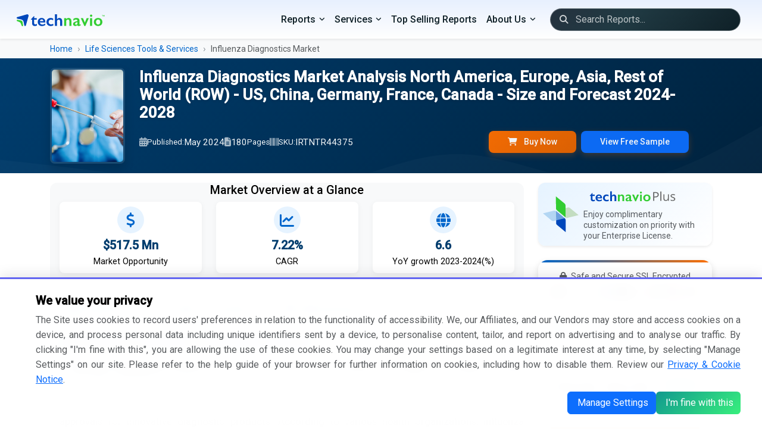

--- FILE ---
content_type: text/html; charset=UTF-8
request_url: https://www.technavio.com/report/influenza-diagnostics-market-industry-analysis
body_size: 34673
content:
<!DOCTYPE html>
<html lang="en">
<head>
    <meta charset="UTF-8">
    <meta name="viewport" content="width=device-width, initial-scale=1.0">
    <meta http-equiv="X-UA-Compatible" content="ie=edge">
    <meta http-equiv="Content-Type" content="text/html;image/svg+xml;charset=UTF-8">

    <!-- Favicon -->
    <link rel="icon" type="image/x-icon" href="/favicon/favicon.ico">
	
	<link rel="alternate" href="https://www.technavio.com/" hreflang="x-default" />
    <link rel="preconnect" href="https://fonts.googleapis.com">
	<link rel="preconnect" href="https://fonts.gstatic.com" crossorigin>
		<link rel="preconnect" href="https://googletagmanager.com">
		
	<link rel="profile" href="https://gmpg.org/xfn/11">

            <meta name="robots" content="index, follow" />
    
    <title> Influenza Diagnostics Market Analysis - US, China, Germany, France, Canada - Size and Forecast 2024-2028 | Technavio </title>
    <meta name="description" content="  ">
    <meta name="keywords" content=" Influenza Diagnostics Market, Influenza Diagnostics Market Size, Influenza Diagnostics Market Share, Influenza Diagnostics Market Trends, Influenza Diagnostics Market Analysis, Influenza Diagnostics Market Forecast, Influenza Diagnostics Market Growth ">
    
    <!-- Meta tags -->
    	<meta property="og:title" content="Influenza Diagnostics Market Analysis - US, China, Germany, France, Canada - Size and Forecast 2024-2028" />

<meta property="og:type" content="website" />

<meta property="og:url" content="https://www.technavio.com/report/influenza-diagnostics-market-industry-analysis" />

<meta property="og:description" content="" />

<meta property="og:image" content="https://www.technavio.com/assets/images/technavio-logo.svg" />

<meta property="og:locale" content="en_US" />

<link rel="canonical" href="https://www.technavio.com/report/influenza-diagnostics-market-industry-analysis" />


<link rel="alternate" href="https://www.technavio.com/report/influenza-diagnostics-market-industry-analysis" hreflang="en" />
<link rel="alternate" href="https://www.technavio.com/report/influenza-diagnostics-market-industry-analysis" hreflang="x-default" />

<meta name="copyright" content="Technavio, https://www.technavio.com/, All right reserved 2026." />
<meta name="author" content="Technavio, https://www.technavio.com/" />
<meta name="classification" content="Market Research" />
<meta name="distribution" content="Global" />
<meta name="language" content="EN" />
<meta name="document-classification" content=" Market Research Services and Report" />
<meta name="document-type" content="Public" />
<meta name="Page-Topic" content=" Market Research" />
<meta name="Audience" content="All, Business, Research" />

<meta name="x:site" content="@Technavio" />
<meta name="x:url" content="https://www.technavio.com/" />
<meta name="x:card" content="summary"/>
<meta name="x:title" content="Influenza Diagnostics Market Analysis - US, China, Germany, France, Canada - Size and Forecast 2024-2028"/>
<meta name="x:description" content=""/>
<meta name="x:image" content="https://www.technavio.com/assets/images/i_twitter_new.svg" />

<script type="application/ld+json">
    {
        "@context": "https://schema.org",
        "@type": "Organization",
        "name": "Technavio",
        "url": "https://www.technavio.com/",
        "logo": "https://www.technavio.com/image/technavio-logo.svg",
        "sameAs" : [ "https://www.linkedin.com/company/technavio", "https://x.com/Technavio"]
    }
</script>
		<script type="application/ld+json">
	{
		"@context": "https://schema.org/",
		"@type": "WebPage",
		"name": "Influenza Diagnostics Market Analysis - US, China, Germany, France, Canada - Size and Forecast 2024-2028",
		"description": "",
		"url": "https://www.technavio.com/report/influenza-diagnostics-market-industry-analysis"
	}
	</script>

		<script type="application/ld+json">
	{
		"@context": "https://schema.org/",
		"@type": "BreadcrumbList",
		"itemListElement": [
			{
			"@type": "ListItem",
			"position": 1,
			"item":{
					"@type":"WebPage",
					"name": "Home",
					"@id": "https://www.technavio.com"
				}
			},
			{
			"@type": "ListItem",
			"position": 2,
			"item":{
					"@type":"WebPage",
					"name": "Life Sciences Tools &amp;amp; Services",
					"@id": "https://www.technavio.com/industries/life-sciences-tools-services"
				}
			},
			{
			"@type": "ListItem",
			"position": 3,
			"item":{
					"@type":"WebPage",
					"name": "Influenza Diagnostics Market",
					"@id": "https://www.technavio.com/report/influenza-diagnostics-market-industry-analysis"
				}
			}
		]
	}
	</script>

		<script  type="application/ld+json">
	{
		"@context": "https://schema.org",
		"@graph": [
			{
				"@type": "ImageObject",
				"@id": "catalog/IRTNTR44375_cover_113702.jpg",
				"url": "catalog/IRTNTR44375_cover_113702.jpg",
				"contentUrl": "catalog/IRTNTR44375_cover_113702.jpg",
				"caption": "Influenza Diagnostics Market Analysis - US, China, Germany, France, Canada - Size and Forecast 2024-2028",
				"inLanguage": "en-US",
				"width": 160,
				"height": 206
			}
		]
	}
	</script>

    <!-- CSS -->
        <link rel="preload" href="https://fonts.googleapis.com/css2?family=Roboto:wght@300;400;500&display=swap" as="style">
    <link href="https://fonts.googleapis.com/css2?family=Roboto:wght@300;400;500&display=swap" rel="stylesheet" defer>

    <link href="/assets/bootstrap-5.3.8/css/bootstrap.min.css" rel="stylesheet">

        <link href="https://cdnjs.cloudflare.com/ajax/libs/font-awesome/6.7.2/css/all.min.css" rel="stylesheet">

    <link href="/assets/css/styles.css" rel="stylesheet">
    
    <!-- Custom CSS -->
    <style>
	/* Common Page Styles can be found in `/assets/styles.css` */

	/* Hero Banner Section */
	.hero-banner {
		background: linear-gradient(135deg, var(--primary-blue) 0%, #00223d 100%);
		color: white;
		position: relative;
		overflow: hidden;
		transition: all 0.3s ease;
	}
	
	.hero-banner::before {
		content: '';
		position: absolute;
		top: 0;
		right: 0;
		width: 100%;
		height: 100%;
		background: url("data:image/svg+xml,%3Csvg xmlns='http://www.w3.org/2000/svg' viewBox='0 0 1440 320'%3E%3Cpath fill='%23ffffff' fill-opacity='0.05' d='M0,192L48,197.3C96,203,192,213,288,229.3C384,245,480,267,576,250.7C672,235,768,181,864,181.3C960,181,1056,235,1152,234.7C1248,235,1344,181,1392,154.7L1440,128L1440,320L1392,320C1344,320,1248,320,1152,320C1056,320,960,320,864,320C768,320,672,320,576,320C480,320,384,320,288,320C192,320,96,320,48,320L0,320Z'%3E%3C/path%3E%3C/svg%3E") no-repeat;
		background-size: cover;
		opacity: 0.5;
	}

	.report-cover img {
		transition: all 0.3s ease;
		box-shadow: 0 8px 30px rgba(0, 0, 0, 0.2);
		border: 3px solid rgba(255, 255, 255, 0.1);
	}

	.hero-banner.sticky {
		position: fixed;
		top: 0;
		left: 0;
		right: 0;
		z-index: 9999;
		box-shadow: var(--shadow-lg);
		padding: 0.5rem 0 !important;
	}

	.hero-banner.sticky .hero-content {
		padding: 0.5rem 0;
	}

	.hero-banner.sticky .report-title, .hero-banner.sticky .report-title > span {
		font-size: 1.1rem !important;
		margin-bottom: 0 !important;
	}

	.hero-banner.sticky .report-meta, .hero-banner.sticky .report-cover {
		display: none!important;
	}

	.hero-banner.sticky .logo-icon {
		display: block!important;
	}

	/* Enhanced Typography */
	.report-title {
		font-size: clamp(0.75rem, 2vw, 1.75rem);
		font-weight: 600;
		line-height: 1.2;
		margin-bottom: 1rem;
		text-shadow: 0 2px 4px rgba(0, 0, 0, 0.1);
	}
	
	.report-title > span {
		font-size: 1.3rem;
		line-height: 1.2;
		font-weight: 400;
	}

	.report-meta {
		display: flex;
		flex-wrap: wrap;
		gap: 1.5rem;
		font-size: 0.95rem;
		opacity: 0.95;
	}

	.report-meta span {
		display: flex;
		align-items: center;
		gap: 0.5rem;
	}

	.report-meta i {
		opacity: 0.7;
	}

	.report-meta .quick-ctas {
		border: none;
		color: white;
		font-weight: 500;
		padding: 0.5rem 2rem;
		border-radius: 8px;
		transition: all 0.3s ease;
		box-shadow: 0 4px 12px rgba(255, 111, 0, 0.25);
	}

	/* Enhanced Cards */
	.card {
		border: none;
		border-radius: 12px;
		box-shadow: var(--shadow-sm);
		transition: all 0.3s ease;
		overflow: hidden;
	}

	.card:hover {
		transform: translateY(-4px);
		box-shadow: var(--shadow-lg);
	}

	.stat-card {
		background: white;
		border-radius: 16px;
		padding: 1.5rem;
		text-align: center;
		transition: all 0.3s ease;
		border: 1px solid var(--border-light);
	}

	.stat-card:hover {
		transform: translateY(-8px);
		box-shadow: var(--shadow-lg);
		border-color: var(--accent-blue);
	}

	.stat-icon {
		width: 60px;
		height: 60px;
		margin: 0 auto 1rem;
		background: var(--light-blue);
		border-radius: 50%;
		display: flex;
		align-items: center;
		justify-content: center;
		font-size: 1.5rem;
		color: var(--accent-blue);
	}

	.stat-value {
		font-size: 2rem;
		font-weight: 700;
		color: var(--primary-blue);
		margin-bottom: 0.25rem;
	}

	.stat-label {
		color: var(--text-secondary);
		font-size: 0.9rem;
		text-transform: uppercase;
		letter-spacing: 0.5px;
	}

	/* Enhanced Tabs */
	.nav-tabs {
		border: none;
		background: var(--light-gray);
		border-radius: 12px;
		padding: 0.25rem;
		margin-bottom: 1rem;
	}

	.nav-tabs .nav-link {
		border: none;
		border-radius: 8px;
		padding: 0.75rem 1.5rem;
		color: #25313e;
		font-weight: 500;
		transition: all 0.3s ease;
		margin: 0 0.25rem;
	}

	.nav-tabs .nav-link:hover {
		background: white;
		color: var(--primary-blue);
	}

	.nav-tabs .nav-link.active {
		background: white;
		color: var(--primary-blue);
		box-shadow: var(--shadow-sm);
	}

	/* Enhanced Buttons */
	.btn-orange {
		background: linear-gradient(135deg, var(--primary-orange), var(--primary-orange-hover));
		border: none;
		color: white;
		font-weight: 600;
		padding: 0.75rem 2rem;
		border-radius: 8px;
		transition: all 0.3s ease;
		box-shadow: 0 4px 12px rgba(255, 111, 0, 0.25);
	}

	.btn-orange:hover {
		transform: translateY(-2px);
		box-shadow: 0 6px 20px rgba(255, 111, 0, 0.35);
		background: linear-gradient(135deg, var(--primary-orange-hover), var(--primary-orange));
		color: white;
	}

	/* TOC Enhancements */
	.toc-container {
		max-height: 600px;
		overflow-y: auto;
		background: white;
		border-radius: 12px;
		padding: 1rem;
		border: 1px solid var(--border-light);
	}

	.toc-container::-webkit-scrollbar {
		width: 6px;
	}

	.toc-container::-webkit-scrollbar-track {
		background: var(--light-gray);
		border-radius: 10px;
	}

	.toc-container::-webkit-scrollbar-thumb {
		background: var(--accent-blue);
		border-radius: 10px;
	}

	.chapter-header {
		background: linear-gradient(135deg, var(--light-blue), white);
		border-left: 4px solid var(--accent-blue);
		border-radius: 6px;
		padding: 0.65rem;
		margin-bottom: 1rem;
		transition: all 0.3s ease;
	}
	.chapter-header h3.h5 {
		font-size: 1.15rem;
	}

	.chapter-header:hover {
		transform: translateX(4px);
		box-shadow: var(--shadow-md);
	}

	.toc-section {
		padding-left: 1.75rem;
		position: relative;
	}

	.toc-section::before {
		content: '';
		position: absolute;
		left: 1rem;
		top: 0;
		bottom: 0;
		width: 2px;
		background: var(--border-light);
	}

	.toc-subsection {
		padding: 0.15rem 1rem;
		margin: 0.25rem 0;
		border-radius: 6px;
		transition: all 0.2s ease;
		cursor: pointer;
	}
	.toc-subsection .small {
		font-size: 0.92rem;
	}

	.toc-subsection:hover {
		background: var(--light-gray);
		padding-left: 1.5rem;
	}

	/* Infographic Cards */
	.infographic-card {
		background: linear-gradient(135deg, #f5f7fa 0%, #c3cfe2 100%);
		border-radius: 16px;
		padding: .2rem;
		text-align: center;
		position: relative;
		overflow: hidden;
		min-height: 300px;
		display: flex;
		flex-direction: column;
		justify-content: center;
		align-items: center;
	}

	.infographic-card:has(img) {
		background: transparent!important;
		padding: .5rem;
		border-radius: 0px;
	}

	/*.infographic-card::before {
		content: '';
		position: absolute;
		top: -50%;
		right: -50%;
		width: 200%;
		height: 200%;
		background: radial-gradient(circle, rgba(255,255,255,0.3) 0%, transparent 70%);
		animation: rotate 20s linear infinite;
	} */

	@keyframes rotate {
		0% { transform: rotate(0deg); }
		100% { transform: rotate(360deg); }
	}

	/* Methodology Section */
	.methodology-step {
		background: white;
		border-radius: 12px;
		padding: 1rem 1rem 1rem 2rem;
		margin-bottom: 1.25rem;
		border: 1px solid var(--border-light);
		position: relative;
		transition: all 0.3s ease;
	}

	.methodology-step:hover {
		box-shadow: var(--shadow-md);
		transform: translateX(8px);
	}

	.methodology-step::before {
		content: attr(data-step);
		position: absolute;
		left: -20px;
		top: 50%;
		transform: translateY(-50%);
		width: 40px;
		height: 40px;
		background: var(--accent-blue);
		color: white;
		border-radius: 50%;
		display: flex;
		align-items: center;
		justify-content: center;
		font-weight: bold;
	}

	/* CTA Section Enhancement */
	.cta-section {
		/* background: linear-gradient(135deg, var(--primary-blue) 0%, #001f3f 100%); */
		background-image: linear-gradient(to right top, #00396b, #00517f, #006881, #007c70, #008d55);
		border-radius: 16px;
		position: relative;
		overflow: hidden;
	}

	.cta-section::before {
		content: '';
		position: absolute;
		top: 0;
		left: 0;
		right: 0;
		bottom: 0;
		background: url("data:image/svg+xml,%3Csvg width='60' height='60' viewBox='0 0 60 60' xmlns='http://www.w3.org/2000/svg'%3E%3Cg fill='none' fill-rule='evenodd'%3E%3Cg fill='%23ffffff' fill-opacity='0.05'%3E%3Cpath d='M36 34v-4h-2v4h-4v2h4v4h2v-4h4v-2h-4zm0-30V0h-2v4h-4v2h4v4h2V6h4V4h-4zM6 34v-4H4v4H0v2h4v4h2v-4h4v-2H6zM6 4V0H4v4H0v2h4v4h2V6h4V4H6z'/%3E%3C/g%3E%3C/g%3E%3C/svg%3E");
	}

	/* Accordion Enhancement 
	.accordion-item {
		border: 1px solid var(--border-light);
		border-radius: 8px !important;
		margin-bottom: 1rem;
		overflow: hidden;
	}
	
	.accordion-button {
		background: white;
		font-weight: 500;
		padding: 1.25rem;
		border: none;
		box-shadow: none !important;
	}

	.accordion-button:not(.collapsed) {
		background: var(--light-blue);
		color: var(--primary-blue);
	}
	*/

	/* Enhanced FAQ Accordion */
	.accordion-button:not(.collapsed) {
		background: linear-gradient(90deg, var(--light-blue) 0%, white 100%);
		color: var(--primary-blue);
		font-weight: 600;
	}

	.accordion-button:focus {
		box-shadow: none;
		border-color: var(--primary-orange);
	}

	.accordion-button::after {
		background-image: url("data:image/svg+xml,%3csvg xmlns='http://www.w3.org/2000/svg' viewBox='0 0 16 16' fill='%23003d6e'%3e%3cpath fill-rule='evenodd' d='M1.646 4.646a.5.5 0 0 1 .708 0L8 10.293l5.646-5.647a.5.5 0 0 1 .708.708l-6 6a.5.5 0 0 1-.708 0l-6-6a.5.5 0 0 1 0-.708z'/%3e%3c/svg%3e");
	}

	/* Sidebar Enhancements */
	.pricing-card {
		background: white;
		border-radius: 16px;
		padding: 1rem;
		box-shadow: var(--shadow-md);
		position: relative;
		overflow: hidden;
	}

	.pricing-card::before {
		content: '';
		position: absolute;
		top: 0;
		left: 0;
		right: 0;
		height: 4px;
		background: linear-gradient(90deg, var(--accent-blue), var(--primary-orange));
	}

	.price-option {
		background: var(--light-gray);
		border: 2px solid transparent;
		border-radius: 8px;
		padding: .5rem;
		margin-bottom: 1rem;
		cursor: pointer;
		transition: all 0.3s ease;
	}

	.price-option:hover {
		border-color: var(--accent-blue);
		transform: translateX(4px);
	}

	.price-option input:checked + label {
		font-weight: 600;
	}

	.price-option input:checked ~ .price-tag {
		color: var(--primary-orange);
	}

	/* Smooth transition for button visibility */
	#quick-buy-btn, #subscribe-now-btn {
		transition: opacity 0.2s ease-in-out;
	}

	/* Hide elements with hidden attribute */
	[hidden] {
		display: none !important;
	}

	/* Alternative: Fade effect instead of instant hide */
	#quick-buy-btn[hidden], #subscribe-now-btn[hidden] {
		opacity: 0;
		pointer-events: none;
		position: absolute;
	}

	/* Responsive Adjustments */
	@media (max-width: 991.98px) {
		.hero-banner.sticky {
			position: Sticky;
		}

		.hero-banner.sticky .logo-icon {
			display: none !important;
		}

		.hero-banner.sticky .report-meta {
			display: block !important;
		}
		
		.hero-banner.sticky .report-title > span {
			display: -webkit-box;
			-webkit-line-clamp: 2;
			-webkit-box-orient: vertical;
			overflow: hidden;
		}
		.hero-banner.sticky .report-meta > span {
			display: none !important;
		}

		.hero-banner.sticky .report-meta .btn-toolbar {
			padding-top: 0.75rem;
			justify-content: space-around;
		}

		.hero-banner.sticky .report-meta .btn-group {
			max-width: 45%;
    		width: 45%;
		}

		.content-area {
			grid-column: span 18;
		}
		
		.report-title {
			font-size: 1.25rem;
		}
		.report-title > span {
			font-size: 1rem;
		}
		
		.stat-card {
			margin-bottom: 1rem;
		}
	}

	@media (max-width: 767.98px) {
		.report-meta {
			font-size: 0.85rem;
			gap: 1rem;
		}
		
		.nav-tabs .nav-link {
			padding: 0.5rem 0.5rem;
			font-size: 0.85rem;
		}
	}

	/* Loading Animation */
	.skeleton {
		background: linear-gradient(90deg, #f0f0f0 25%, #e0e0e0 50%, #f0f0f0 75%);
		background-size: 200% 100%;
		animation: loading 1.5s infinite;
	}

	@keyframes loading {
		0% { background-position: 200% 0; }
		100% { background-position: -200% 0; }
	}

	/* Breadcrumb Enhancement */
	.breadcrumb {
		background: transparent;
		padding: 0;
		margin: 0;
	}

	.breadcrumb-item + .breadcrumb-item::before {
		content: "›";
		font-weight: 300;
		color: var(--text-secondary);
	}

	.breadcrumb-item a {
		color: var(--accent-blue);
		text-decoration: none;
		transition: color 0.2s ease;
	}

	.breadcrumb-item a:hover {
		color: var(--bs-link-color-rgb);
	}

	/* Market Description Enhancement */
	.market-description {
		font-size: 1.05rem;
		line-height: 1.8;
		color: var(--text-primary);
	}

	.market-description h2, .faq-section h2 {
		color: var(--primary-blue)!important;
		font-size: 1.28rem!important;
		font-weight: 600;
		margin-top: 0rem;
		margin-bottom: 1rem;
		position: relative;
		padding-left: 1rem;
	}

	.market-description h2::before, .faq-section h2::before {
		content: '';
		position: absolute;
		left: 0;
		top: 50%;
		transform: translateY(-50%);
		width: 4px;
		height: 60%;
		background: var(--accent-blue);
		border-radius: 2px;
	}

	.market-description h3 {
		color: var(--primary-blue);
		font-size: 1.15rem;
		font-weight: 500;
		margin-top: 1.5rem;
		margin-bottom: 0.75rem;
	}
	.market-description p , .market-description p + li {
		text-align: justify;
		line-height: 1.65rem;
	}
	.market-description p[align="center"] {
		text-align: center !important;
	}
	.market-description p.text-center {
		text-align: center !important;
	}
	.market-description p.rq-sample {
		font-size: 0.95rem;
		margin-bottom: 0;
	}

	.market-description p > a:has(img) {
		display: flex;
	}

	.market-description p > a > img {
		max-width: 80%!important;
		margin: 0 auto;
	}

	.market-description ul {
		/* list-style: none; */
		padding-left: 0;
	}

	.market-description ul li {
		position: relative;
		/*padding-left: 1.2rem;*/
		margin-bottom: 0.1rem;
		line-height: 1.5rem;
		text-align: justify !important;
	}

	.market-description li {
		margin-left: 1rem;
	}

	/* Print Styles */
	@media print {
		.sticky-top, .hero-banner, .navbar, footer {
			display: none !important;
		}
		
		.card {
			box-shadow: none !important;
			border: 1px solid #ddd !important;
		}
	}
	
	.bd-callout {
		--bs-link-color-rgb: var(--bd-callout-link);
		--bs-code-color: var(--bd-callout-code-color);
		padding: 0.5rem 0.75rem;
    	margin-top: 0.5rem;
    	margin-bottom: 0rem;
		color: var(--bd-callout-color, inherit);
		background-color: var(--bd-callout-bg, var(--bs-gray-100));
		border-left: .25rem solid var(--bd-callout-border, var(--bs-gray-300));
	}

	.bd-callout-info {
		--bd-callout-color: var(--bs-info-text-emphasis);
		--bd-callout-bg: var(--bs-info-bg-subtle);
		--bd-callout-border: var(--bs-info-border-subtle);
	}
	.bd-callout-warning {
		--bd-callout-bg: rgba(var(--bs-warning-rgb), .075);
		--bd-callout-border: rgba(var(--bs-warning-rgb), .5);
	}

	.market-description ul.rcdv-list li {
		padding-left: 0rem;
		margin-bottom: 0.5rem;
		line-height: 1.5;
		font-size: 1rem;
	}

	.market-description ul.rcdv-list li::before {
		content: '';
	}

	.market-description .market-scopr-table td {
		width: 50%; font-size: 1rem;
	}

	/* Infographic Styles */
	.infographic-section {
		background: var(--bg-light);
		border-radius: 12px;
		padding: 1rem;
		margin: 1rem 0;
	}

    .metric-box {
		text-align: center;
		padding: 0.5rem;
		background: white;
		border-radius: 8px;
		box-shadow: 0 2px 10px rgba(0, 0, 0, 0.05);
		transition: all 0.3s ease;
	}

	.metric-box:hover {
		transform: scale(1);
		box-shadow: 0 5px 20px rgba(0,0,0,0.1);
	}

	.metric-icon {
		width: 45px;
		height: 45px;
		margin: 0 auto 0.25rem;
		background: var(--light-blue);
		border-radius: 50%;
		display: flex;
		align-items: center;
		justify-content: center;
		font-size: 1.5rem;
		color: var(--accent-blue);
	}

	.metric-value {
		font-size: 1.25rem;
		font-weight: bold;
		color: var(--primary-blue);
	}

	.metric-label {
		color: var(--gray-text);
		font-size: 0.9rem;
		margin-top: 0rem;
	}

	/* Market Stats Grid */
	.market-stats-grid {
		display: grid;
		grid-template-columns: repeat(auto-fit, minmax(150px, 1fr));
		gap: 1.5rem;
		margin: 0 0;
	}

	@media (min-width: 1200px) {
		.container, .container-lg, .container-md, .container-sm, .container-xl {
			max-width: calc(100vw - 9rem);
		}
	}

	@media (min-width: 992px) {
		.hero-banner .report-cover {
			max-width: 150px;
		}

		.content-area {
			grid-column: span 13;
		}

		/* Related Reports */
		.related-report-item {
			width: 60px;
			height: auto;
			flex-shrink: 0;
			/* background: #e9ecef; */
			/* border-radius: 4px; */
			display: flex;
			align-items: start;
			justify-content: center;
		}
	}

	/* CustomGrid Layout - 18 Columns */
	#mainContentGrid.grid {
		--bs-columns: 18;
	}
	#mainContentGrid.grid .g-col-12 {
		grid-column: auto / span 18;
	}
	
	@media (min-width: 768px) {
		#mainContentGrid.grid .g-col-md-5 {
			grid-column: auto / span 5;
		}
	}
	    
</style>
</head>
<body>
    <!-- ======================= NAVIGATION ======================= -->    
                
            
            <nav class="navbar navbar-expand-lg navbar-dark bg-dark shadow-sm">
        <div class="container-fluid">
            <!-- Left: Brand -->
            <a class="navbar-brand" href="https://www.technavio.com/">
                <img src="/assets/images/logo.svg" alt="Technavio Logo" height="20" aria-label="Technavio Logo">
            </a>
            <!-- Toggler -->
            <button class="navbar-toggler" type="button" data-bs-toggle="collapse"
                data-bs-target="#mainNavbar" aria-controls="mainNavbar"
                aria-expanded="false" aria-label="Mobile Menu Navigation Icon">
            <span class="navbar-toggler-icon"></span>
            </button>
            <!-- Right: Menus, Search, Icons -->
            <div class="collapse navbar-collapse justify-content-end" id="mainNavbar">
                <ul class="navbar-nav align-items-lg-center">
                    <!-- PRIMARY DROPDOWN MENUS -->
                    <li class="nav-item dropdown">
                        <a class="nav-link dropdown-toggle" href="#" id="categoriesDropdown"
                            data-bs-toggle="dropdown" aria-expanded="false">Reports</a>
                        <ul class="dropdown-menu" aria-labelledby="categoriesDropdown">
                                  	      										<li class="nav-item dropend position-relative">
                <div class="d-flex justify-content-between align-items-center w-100 dropdown-item-container">
                    <a class="dropdown-item flex-grow-1 text-wrap pr-4" href="/industries/communication-services">
                        Communication Services
                    </a>
                    <button type="button" class="btn btn-sm btn-link text-decoration-none dropdown-toggle-split custom-submenu-toggle py-0 px-2" data-bs-toggle="dropdown" aria-expanded="false">
                        <i class="fa-solid fa-chevron-right"></i>
                    </button>
                </div>
				<ul class="dropdown-menu dd-menu-l1">
										      	      										<li class="nav-item dropend position-relative">
                <div class="d-flex justify-content-between align-items-center w-100 dropdown-item-container">
                    <a class="dropdown-item flex-grow-1 text-wrap pr-4" href="/industries/media-entertainment">
                        Media &amp; Entertainment
                    </a>
                    <button type="button" class="btn btn-sm btn-link text-decoration-none dropdown-toggle-split custom-submenu-toggle py-0 px-2" data-bs-toggle="dropdown" aria-expanded="false">
                        <i class="fa-solid fa-chevron-right"></i>
                    </button>
                </div>
				<ul class="dropdown-menu dd-menu-l2">
										      	      										<li><a class="dropdown-item text-wrap" href="/industries/media-entertainment">Consumer Electronics</a></li>
			      										<li class="nav-item dropend position-relative">
                <div class="d-flex justify-content-between align-items-center w-100 dropdown-item-container">
                    <a class="dropdown-item flex-grow-1 text-wrap pr-4" href="/industries/entertainment">
                        Entertainment
                    </a>
                    <button type="button" class="btn btn-sm btn-link text-decoration-none dropdown-toggle-split custom-submenu-toggle py-0 px-2" data-bs-toggle="dropdown" aria-expanded="false">
                        <i class="fa-solid fa-chevron-right"></i>
                    </button>
                </div>
				<ul class="dropdown-menu dd-menu-l3">
										      	      										<li><a class="dropdown-item text-wrap" href="/industries/interactive-home-entertainment">Interactive Home Entertainment</a></li>
			      										<li><a class="dropdown-item text-wrap" href="/industries/movies-entertainment">Movies &amp; Entertainment</a></li>
			      	    
				</ul>
			</li>
			      										<li><a class="dropdown-item text-wrap" href="/industries/interactive-media-services">Interactive Media &amp; Services</a></li>
			      										<li class="nav-item dropend position-relative">
                <div class="d-flex justify-content-between align-items-center w-100 dropdown-item-container">
                    <a class="dropdown-item flex-grow-1 text-wrap pr-4" href="/industries/media">
                        Media
                    </a>
                    <button type="button" class="btn btn-sm btn-link text-decoration-none dropdown-toggle-split custom-submenu-toggle py-0 px-2" data-bs-toggle="dropdown" aria-expanded="false">
                        <i class="fa-solid fa-chevron-right"></i>
                    </button>
                </div>
				<ul class="dropdown-menu dd-menu-l3">
										      	      										<li><a class="dropdown-item text-wrap" href="/industries/advertising">Advertising</a></li>
			      										<li><a class="dropdown-item text-wrap" href="/industries/broadcasting">Broadcasting</a></li>
			      										<li><a class="dropdown-item text-wrap" href="/industries/cable-satellite">Cable &amp; Satellite</a></li>
			      										<li><a class="dropdown-item text-wrap" href="/industries/publishing">Publishing</a></li>
			      	    
				</ul>
			</li>
			      	    
				</ul>
			</li>
			      										<li class="nav-item dropend position-relative">
                <div class="d-flex justify-content-between align-items-center w-100 dropdown-item-container">
                    <a class="dropdown-item flex-grow-1 text-wrap pr-4" href="/industries/telecommunication-services">
                        Telecommunication Services
                    </a>
                    <button type="button" class="btn btn-sm btn-link text-decoration-none dropdown-toggle-split custom-submenu-toggle py-0 px-2" data-bs-toggle="dropdown" aria-expanded="false">
                        <i class="fa-solid fa-chevron-right"></i>
                    </button>
                </div>
				<ul class="dropdown-menu dd-menu-l2">
										      	      										<li class="nav-item dropend position-relative">
                <div class="d-flex justify-content-between align-items-center w-100 dropdown-item-container">
                    <a class="dropdown-item flex-grow-1 text-wrap pr-4" href="/industries/diversified-telecommunication-services">
                        Diversified Telecommunication Services
                    </a>
                    <button type="button" class="btn btn-sm btn-link text-decoration-none dropdown-toggle-split custom-submenu-toggle py-0 px-2" data-bs-toggle="dropdown" aria-expanded="false">
                        <i class="fa-solid fa-chevron-right"></i>
                    </button>
                </div>
				<ul class="dropdown-menu dd-menu-l3">
										      	      										<li><a class="dropdown-item text-wrap" href="/industries/alternative-carriers">Alternative Carriers</a></li>
			      										<li><a class="dropdown-item text-wrap" href="/industries/integrated-telecommunication-services">Integrated Telecommunication Services</a></li>
			      	    
				</ul>
			</li>
			      	    
				</ul>
			</li>
			      	    
				</ul>
			</li>
			      										<li class="nav-item dropend position-relative">
                <div class="d-flex justify-content-between align-items-center w-100 dropdown-item-container">
                    <a class="dropdown-item flex-grow-1 text-wrap pr-4" href="/industries/consumer-discretionary">
                        Consumer Discretionary
                    </a>
                    <button type="button" class="btn btn-sm btn-link text-decoration-none dropdown-toggle-split custom-submenu-toggle py-0 px-2" data-bs-toggle="dropdown" aria-expanded="false">
                        <i class="fa-solid fa-chevron-right"></i>
                    </button>
                </div>
				<ul class="dropdown-menu dd-menu-l1">
										      	      										<li class="nav-item dropend position-relative">
                <div class="d-flex justify-content-between align-items-center w-100 dropdown-item-container">
                    <a class="dropdown-item flex-grow-1 text-wrap pr-4" href="/industries/automobiles-components">
                        Automobiles &amp; Components
                    </a>
                    <button type="button" class="btn btn-sm btn-link text-decoration-none dropdown-toggle-split custom-submenu-toggle py-0 px-2" data-bs-toggle="dropdown" aria-expanded="false">
                        <i class="fa-solid fa-chevron-right"></i>
                    </button>
                </div>
				<ul class="dropdown-menu dd-menu-l2">
										      	      										<li class="nav-item dropend position-relative">
                <div class="d-flex justify-content-between align-items-center w-100 dropdown-item-container">
                    <a class="dropdown-item flex-grow-1 text-wrap pr-4" href="/industries/auto-components">
                        Auto Components
                    </a>
                    <button type="button" class="btn btn-sm btn-link text-decoration-none dropdown-toggle-split custom-submenu-toggle py-0 px-2" data-bs-toggle="dropdown" aria-expanded="false">
                        <i class="fa-solid fa-chevron-right"></i>
                    </button>
                </div>
				<ul class="dropdown-menu dd-menu-l3">
										      	      										<li><a class="dropdown-item text-wrap" href="/industries/auto-parts-equipment">Auto Parts &amp; Equipment</a></li>
			      										<li><a class="dropdown-item text-wrap" href="/industries/tires-rubber">Tires &amp; Rubber</a></li>
			      	    
				</ul>
			</li>
			      										<li class="nav-item dropend position-relative">
                <div class="d-flex justify-content-between align-items-center w-100 dropdown-item-container">
                    <a class="dropdown-item flex-grow-1 text-wrap pr-4" href="/industries/automobile-components">
                        Automobile Components
                    </a>
                    <button type="button" class="btn btn-sm btn-link text-decoration-none dropdown-toggle-split custom-submenu-toggle py-0 px-2" data-bs-toggle="dropdown" aria-expanded="false">
                        <i class="fa-solid fa-chevron-right"></i>
                    </button>
                </div>
				<ul class="dropdown-menu dd-menu-l3">
										      	      										<li><a class="dropdown-item text-wrap" href="/industries/automotive-parts-equipment">Automotive Parts &amp; Equipment</a></li>
			      	    
				</ul>
			</li>
			      										<li class="nav-item dropend position-relative">
                <div class="d-flex justify-content-between align-items-center w-100 dropdown-item-container">
                    <a class="dropdown-item flex-grow-1 text-wrap pr-4" href="/industries/automobiles">
                        Automobiles
                    </a>
                    <button type="button" class="btn btn-sm btn-link text-decoration-none dropdown-toggle-split custom-submenu-toggle py-0 px-2" data-bs-toggle="dropdown" aria-expanded="false">
                        <i class="fa-solid fa-chevron-right"></i>
                    </button>
                </div>
				<ul class="dropdown-menu dd-menu-l3">
										      	      										<li><a class="dropdown-item text-wrap" href="/industries/automobile-manufacturers">Automobile Manufacturers</a></li>
			      										<li><a class="dropdown-item text-wrap" href="/industries/motorcycle-manufacturers">Motorcycle Manufacturers</a></li>
			      	    
				</ul>
			</li>
			      	    
				</ul>
			</li>
			      										<li class="nav-item dropend position-relative">
                <div class="d-flex justify-content-between align-items-center w-100 dropdown-item-container">
                    <a class="dropdown-item flex-grow-1 text-wrap pr-4" href="/industries/consumer-discretionary-distribution-retail">
                        Consumer Discretionary Distribution &amp; Retail
                    </a>
                    <button type="button" class="btn btn-sm btn-link text-decoration-none dropdown-toggle-split custom-submenu-toggle py-0 px-2" data-bs-toggle="dropdown" aria-expanded="false">
                        <i class="fa-solid fa-chevron-right"></i>
                    </button>
                </div>
				<ul class="dropdown-menu dd-menu-l2">
										      	      										<li><a class="dropdown-item text-wrap" href="/industries/broadline-retail">Broadline Retail</a></li>
			      	    
				</ul>
			</li>
			      										<li class="nav-item dropend position-relative">
                <div class="d-flex justify-content-between align-items-center w-100 dropdown-item-container">
                    <a class="dropdown-item flex-grow-1 text-wrap pr-4" href="/industries/consumer-durables-apparel">
                        Consumer Durables &amp; Apparel
                    </a>
                    <button type="button" class="btn btn-sm btn-link text-decoration-none dropdown-toggle-split custom-submenu-toggle py-0 px-2" data-bs-toggle="dropdown" aria-expanded="false">
                        <i class="fa-solid fa-chevron-right"></i>
                    </button>
                </div>
				<ul class="dropdown-menu dd-menu-l2">
										      	      										<li class="nav-item dropend position-relative">
                <div class="d-flex justify-content-between align-items-center w-100 dropdown-item-container">
                    <a class="dropdown-item flex-grow-1 text-wrap pr-4" href="/industries/household-durables">
                        Household Durables
                    </a>
                    <button type="button" class="btn btn-sm btn-link text-decoration-none dropdown-toggle-split custom-submenu-toggle py-0 px-2" data-bs-toggle="dropdown" aria-expanded="false">
                        <i class="fa-solid fa-chevron-right"></i>
                    </button>
                </div>
				<ul class="dropdown-menu dd-menu-l3">
										      	      										<li><a class="dropdown-item text-wrap" href="/industries/consumerelectronics">Consumer Electronics</a></li>
			      										<li><a class="dropdown-item text-wrap" href="/industries/home-furnishings">Home Furnishings</a></li>
			      										<li><a class="dropdown-item text-wrap" href="/industries/homebuilding">Homebuilding</a></li>
			      										<li><a class="dropdown-item text-wrap" href="/industries/household-appliances">Household Appliances</a></li>
			      										<li><a class="dropdown-item text-wrap" href="/industries/housewares-specialties">Housewares &amp; Specialties</a></li>
			      	    
				</ul>
			</li>
			      										<li><a class="dropdown-item text-wrap" href="/industries/leisure-products">Leisure Products</a></li>
			      										<li class="nav-item dropend position-relative">
                <div class="d-flex justify-content-between align-items-center w-100 dropdown-item-container">
                    <a class="dropdown-item flex-grow-1 text-wrap pr-4" href="/industries/textiles-apparel-luxury-goods">
                        Textiles, Apparel &amp; Luxury Goods
                    </a>
                    <button type="button" class="btn btn-sm btn-link text-decoration-none dropdown-toggle-split custom-submenu-toggle py-0 px-2" data-bs-toggle="dropdown" aria-expanded="false">
                        <i class="fa-solid fa-chevron-right"></i>
                    </button>
                </div>
				<ul class="dropdown-menu dd-menu-l3">
										      	      										<li><a class="dropdown-item text-wrap" href="/industries/apparel-accessories-luxury-goods">Apparel, Accessories &amp; Luxury Goods</a></li>
			      										<li><a class="dropdown-item text-wrap" href="/industries/footwear">Footwear</a></li>
			      										<li><a class="dropdown-item text-wrap" href="/industries/textiles">Textiles</a></li>
			      	    
				</ul>
			</li>
			      	    
				</ul>
			</li>
			      										<li class="nav-item dropend position-relative">
                <div class="d-flex justify-content-between align-items-center w-100 dropdown-item-container">
                    <a class="dropdown-item flex-grow-1 text-wrap pr-4" href="/industries/consumer-services">
                        Consumer Services
                    </a>
                    <button type="button" class="btn btn-sm btn-link text-decoration-none dropdown-toggle-split custom-submenu-toggle py-0 px-2" data-bs-toggle="dropdown" aria-expanded="false">
                        <i class="fa-solid fa-chevron-right"></i>
                    </button>
                </div>
				<ul class="dropdown-menu dd-menu-l2">
										      	      										<li class="nav-item dropend position-relative">
                <div class="d-flex justify-content-between align-items-center w-100 dropdown-item-container">
                    <a class="dropdown-item flex-grow-1 text-wrap pr-4" href="/industries/diversified-consumer-services">
                        Diversified Consumer Services
                    </a>
                    <button type="button" class="btn btn-sm btn-link text-decoration-none dropdown-toggle-split custom-submenu-toggle py-0 px-2" data-bs-toggle="dropdown" aria-expanded="false">
                        <i class="fa-solid fa-chevron-right"></i>
                    </button>
                </div>
				<ul class="dropdown-menu dd-menu-l3">
										      	      										<li><a class="dropdown-item text-wrap" href="/industries/education-services">Education Services</a></li>
			      										<li><a class="dropdown-item text-wrap" href="/industries/specialized-consumer-services">Specialized Consumer Services</a></li>
			      	    
				</ul>
			</li>
			      										<li class="nav-item dropend position-relative">
                <div class="d-flex justify-content-between align-items-center w-100 dropdown-item-container">
                    <a class="dropdown-item flex-grow-1 text-wrap pr-4" href="/industries/hotels-restaurants-leisure">
                        Hotels, Restaurants &amp; Leisure
                    </a>
                    <button type="button" class="btn btn-sm btn-link text-decoration-none dropdown-toggle-split custom-submenu-toggle py-0 px-2" data-bs-toggle="dropdown" aria-expanded="false">
                        <i class="fa-solid fa-chevron-right"></i>
                    </button>
                </div>
				<ul class="dropdown-menu dd-menu-l3">
										      	      										<li><a class="dropdown-item text-wrap" href="/industries/casinos-gaming">Casinos &amp; Gaming</a></li>
			      										<li><a class="dropdown-item text-wrap" href="/industries/hotels-resorts-cruise-lines">Hotels, Resorts &amp; Cruise Lines</a></li>
			      										<li><a class="dropdown-item text-wrap" href="/industries/leisure-facilities">Leisure Facilities</a></li>
			      										<li><a class="dropdown-item text-wrap" href="/industries/restaurants">Restaurants</a></li>
			      	    
				</ul>
			</li>
			      	    
				</ul>
			</li>
			      										<li class="nav-item dropend position-relative">
                <div class="d-flex justify-content-between align-items-center w-100 dropdown-item-container">
                    <a class="dropdown-item flex-grow-1 text-wrap pr-4" href="/industries/retailing">
                        Retailing
                    </a>
                    <button type="button" class="btn btn-sm btn-link text-decoration-none dropdown-toggle-split custom-submenu-toggle py-0 px-2" data-bs-toggle="dropdown" aria-expanded="false">
                        <i class="fa-solid fa-chevron-right"></i>
                    </button>
                </div>
				<ul class="dropdown-menu dd-menu-l2">
										      	      										<li><a class="dropdown-item text-wrap" href="/industries/distributors">Distributors</a></li>
			      										<li class="nav-item dropend position-relative">
                <div class="d-flex justify-content-between align-items-center w-100 dropdown-item-container">
                    <a class="dropdown-item flex-grow-1 text-wrap pr-4" href="/industries/multiline-retail">
                        Multiline Retail
                    </a>
                    <button type="button" class="btn btn-sm btn-link text-decoration-none dropdown-toggle-split custom-submenu-toggle py-0 px-2" data-bs-toggle="dropdown" aria-expanded="false">
                        <i class="fa-solid fa-chevron-right"></i>
                    </button>
                </div>
				<ul class="dropdown-menu dd-menu-l3">
										      	      										<li><a class="dropdown-item text-wrap" href="/industries/department-stores">Department Stores</a></li>
			      	    
				</ul>
			</li>
			      										<li class="nav-item dropend position-relative">
                <div class="d-flex justify-content-between align-items-center w-100 dropdown-item-container">
                    <a class="dropdown-item flex-grow-1 text-wrap pr-4" href="/industries/specialty-retail">
                        Specialty Retail
                    </a>
                    <button type="button" class="btn btn-sm btn-link text-decoration-none dropdown-toggle-split custom-submenu-toggle py-0 px-2" data-bs-toggle="dropdown" aria-expanded="false">
                        <i class="fa-solid fa-chevron-right"></i>
                    </button>
                </div>
				<ul class="dropdown-menu dd-menu-l3">
										      	      										<li><a class="dropdown-item text-wrap" href="/industries/automotive-retail">Automotive Retail</a></li>
			      										<li><a class="dropdown-item text-wrap" href="/industries/computer-electronics-retail">Computer &amp; Electronics Retail</a></li>
			      										<li><a class="dropdown-item text-wrap" href="/industries/homefurnishing-retail">Homefurnishing Retail</a></li>
			      										<li><a class="dropdown-item text-wrap" href="/industries/other-specialty-retail">Other Specialty Retail</a></li>
			      										<li><a class="dropdown-item text-wrap" href="/industries/specialty-stores">Specialty Stores</a></li>
			      	    
				</ul>
			</li>
			      	    
				</ul>
			</li>
			      	    
				</ul>
			</li>
			      										<li class="nav-item dropend position-relative">
                <div class="d-flex justify-content-between align-items-center w-100 dropdown-item-container">
                    <a class="dropdown-item flex-grow-1 text-wrap pr-4" href="/industries/consumer-staples">
                        Consumer Staples
                    </a>
                    <button type="button" class="btn btn-sm btn-link text-decoration-none dropdown-toggle-split custom-submenu-toggle py-0 px-2" data-bs-toggle="dropdown" aria-expanded="false">
                        <i class="fa-solid fa-chevron-right"></i>
                    </button>
                </div>
				<ul class="dropdown-menu dd-menu-l1">
										      	      										<li class="nav-item dropend position-relative">
                <div class="d-flex justify-content-between align-items-center w-100 dropdown-item-container">
                    <a class="dropdown-item flex-grow-1 text-wrap pr-4" href="/industries/consumer-staples-distribution-retail">
                        Consumer Staples Distribution &amp; Retail
                    </a>
                    <button type="button" class="btn btn-sm btn-link text-decoration-none dropdown-toggle-split custom-submenu-toggle py-0 px-2" data-bs-toggle="dropdown" aria-expanded="false">
                        <i class="fa-solid fa-chevron-right"></i>
                    </button>
                </div>
				<ul class="dropdown-menu dd-menu-l2">
										      	      										<li><a class="dropdown-item text-wrap" href="/industries/food-retail">Food Retail</a></li>
			      	    
				</ul>
			</li>
			      										<li class="nav-item dropend position-relative">
                <div class="d-flex justify-content-between align-items-center w-100 dropdown-item-container">
                    <a class="dropdown-item flex-grow-1 text-wrap pr-4" href="/industries/food-staples-retailing">
                        Food &amp; Staples Retailing
                    </a>
                    <button type="button" class="btn btn-sm btn-link text-decoration-none dropdown-toggle-split custom-submenu-toggle py-0 px-2" data-bs-toggle="dropdown" aria-expanded="false">
                        <i class="fa-solid fa-chevron-right"></i>
                    </button>
                </div>
				<ul class="dropdown-menu dd-menu-l2">
										      	      										<li><a class="dropdown-item text-wrap" href="/industries/food-distributors">Food Distributors</a></li>
			      	    
				</ul>
			</li>
			      										<li class="nav-item dropend position-relative">
                <div class="d-flex justify-content-between align-items-center w-100 dropdown-item-container">
                    <a class="dropdown-item flex-grow-1 text-wrap pr-4" href="/industries/food-beverage-tobacco">
                        Food, Beverage &amp; Tobacco
                    </a>
                    <button type="button" class="btn btn-sm btn-link text-decoration-none dropdown-toggle-split custom-submenu-toggle py-0 px-2" data-bs-toggle="dropdown" aria-expanded="false">
                        <i class="fa-solid fa-chevron-right"></i>
                    </button>
                </div>
				<ul class="dropdown-menu dd-menu-l2">
										      	      										<li class="nav-item dropend position-relative">
                <div class="d-flex justify-content-between align-items-center w-100 dropdown-item-container">
                    <a class="dropdown-item flex-grow-1 text-wrap pr-4" href="/industries/beverages">
                        Beverages
                    </a>
                    <button type="button" class="btn btn-sm btn-link text-decoration-none dropdown-toggle-split custom-submenu-toggle py-0 px-2" data-bs-toggle="dropdown" aria-expanded="false">
                        <i class="fa-solid fa-chevron-right"></i>
                    </button>
                </div>
				<ul class="dropdown-menu dd-menu-l3">
										      	      										<li><a class="dropdown-item text-wrap" href="/industries/brewers">Brewers</a></li>
			      										<li><a class="dropdown-item text-wrap" href="/industries/distillers-vintners">Distillers &amp; Vintners</a></li>
			      										<li><a class="dropdown-item text-wrap" href="/industries/soft-drinks">Soft Drinks</a></li>
			      										<li><a class="dropdown-item text-wrap" href="/industries/soft-drinks-non-alcoholic-beverages">Soft Drinks &amp; Non-alcoholic Beverages</a></li>
			      	    
				</ul>
			</li>
			      										<li class="nav-item dropend position-relative">
                <div class="d-flex justify-content-between align-items-center w-100 dropdown-item-container">
                    <a class="dropdown-item flex-grow-1 text-wrap pr-4" href="/industries/food-products">
                        Food Products
                    </a>
                    <button type="button" class="btn btn-sm btn-link text-decoration-none dropdown-toggle-split custom-submenu-toggle py-0 px-2" data-bs-toggle="dropdown" aria-expanded="false">
                        <i class="fa-solid fa-chevron-right"></i>
                    </button>
                </div>
				<ul class="dropdown-menu dd-menu-l3">
										      	      										<li><a class="dropdown-item text-wrap" href="/industries/agricultural-products">Agricultural Products</a></li>
			      										<li><a class="dropdown-item text-wrap" href="/industries/agricultural-products-services">Agricultural Products &amp; Services</a></li>
			      										<li><a class="dropdown-item text-wrap" href="/industries/packaged-foods-meats">Packaged Foods &amp; Meats</a></li>
			      	    
				</ul>
			</li>
			      										<li><a class="dropdown-item text-wrap" href="/industries/tobacco">Tobacco</a></li>
			      	    
				</ul>
			</li>
			      										<li class="nav-item dropend position-relative">
                <div class="d-flex justify-content-between align-items-center w-100 dropdown-item-container">
                    <a class="dropdown-item flex-grow-1 text-wrap pr-4" href="/industries/household-personal-products">
                        Household &amp; Personal Products
                    </a>
                    <button type="button" class="btn btn-sm btn-link text-decoration-none dropdown-toggle-split custom-submenu-toggle py-0 px-2" data-bs-toggle="dropdown" aria-expanded="false">
                        <i class="fa-solid fa-chevron-right"></i>
                    </button>
                </div>
				<ul class="dropdown-menu dd-menu-l2">
										      	      										<li><a class="dropdown-item text-wrap" href="/industries/household-products">Household Products</a></li>
			      										<li><a class="dropdown-item text-wrap" href="/industries/personal-care-products">Personal Care Products</a></li>
			      										<li><a class="dropdown-item text-wrap" href="/industries/personal-products">Personal Products</a></li>
			      	    
				</ul>
			</li>
			      	    
				</ul>
			</li>
			      										<li class="nav-item dropend position-relative">
                <div class="d-flex justify-content-between align-items-center w-100 dropdown-item-container">
                    <a class="dropdown-item flex-grow-1 text-wrap pr-4" href="/industries/energy">
                        Energy
                    </a>
                    <button type="button" class="btn btn-sm btn-link text-decoration-none dropdown-toggle-split custom-submenu-toggle py-0 px-2" data-bs-toggle="dropdown" aria-expanded="false">
                        <i class="fa-solid fa-chevron-right"></i>
                    </button>
                </div>
				<ul class="dropdown-menu dd-menu-l1">
										      	      										<li class="nav-item dropend position-relative">
                <div class="d-flex justify-content-between align-items-center w-100 dropdown-item-container">
                    <a class="dropdown-item flex-grow-1 text-wrap pr-4" href="/industries/energy-equipment-services">
                        Energy Equipment &amp; Services
                    </a>
                    <button type="button" class="btn btn-sm btn-link text-decoration-none dropdown-toggle-split custom-submenu-toggle py-0 px-2" data-bs-toggle="dropdown" aria-expanded="false">
                        <i class="fa-solid fa-chevron-right"></i>
                    </button>
                </div>
				<ul class="dropdown-menu dd-menu-l2">
										      	      										<li><a class="dropdown-item text-wrap" href="/industries/oil-gas-drilling">Oil &amp; Gas Drilling</a></li>
			      										<li><a class="dropdown-item text-wrap" href="/industries/oil-gas-equipment-services">Oil &amp; Gas Equipment &amp; Services</a></li>
			      	    
				</ul>
			</li>
			      										<li class="nav-item dropend position-relative">
                <div class="d-flex justify-content-between align-items-center w-100 dropdown-item-container">
                    <a class="dropdown-item flex-grow-1 text-wrap pr-4" href="/industries/oil-gas-consumable-fuels">
                        Oil, Gas &amp; Consumable Fuels
                    </a>
                    <button type="button" class="btn btn-sm btn-link text-decoration-none dropdown-toggle-split custom-submenu-toggle py-0 px-2" data-bs-toggle="dropdown" aria-expanded="false">
                        <i class="fa-solid fa-chevron-right"></i>
                    </button>
                </div>
				<ul class="dropdown-menu dd-menu-l2">
										      	      										<li><a class="dropdown-item text-wrap" href="/industries/coal-consumable-fuels">Coal &amp; Consumable Fuels</a></li>
			      										<li><a class="dropdown-item text-wrap" href="/industries/integrated-oil-gas">Integrated Oil &amp; Gas</a></li>
			      										<li><a class="dropdown-item text-wrap" href="/industries/oil-gas-exploration-production">Oil &amp; Gas Exploration &amp; Production</a></li>
			      										<li><a class="dropdown-item text-wrap" href="/industries/oil-gas-refining-marketing">Oil &amp; Gas Refining &amp; Marketing</a></li>
			      										<li><a class="dropdown-item text-wrap" href="/industries/oil-gas-storage-transportation">Oil &amp; Gas Storage &amp; Transportation</a></li>
			      	    
				</ul>
			</li>
			      	    
				</ul>
			</li>
			      										<li class="nav-item dropend position-relative">
                <div class="d-flex justify-content-between align-items-center w-100 dropdown-item-container">
                    <a class="dropdown-item flex-grow-1 text-wrap pr-4" href="/industries/financials">
                        Financials
                    </a>
                    <button type="button" class="btn btn-sm btn-link text-decoration-none dropdown-toggle-split custom-submenu-toggle py-0 px-2" data-bs-toggle="dropdown" aria-expanded="false">
                        <i class="fa-solid fa-chevron-right"></i>
                    </button>
                </div>
				<ul class="dropdown-menu dd-menu-l1">
										      	      										<li class="nav-item dropend position-relative">
                <div class="d-flex justify-content-between align-items-center w-100 dropdown-item-container">
                    <a class="dropdown-item flex-grow-1 text-wrap pr-4" href="/industries/diversified-financials">
                        Diversified Financials
                    </a>
                    <button type="button" class="btn btn-sm btn-link text-decoration-none dropdown-toggle-split custom-submenu-toggle py-0 px-2" data-bs-toggle="dropdown" aria-expanded="false">
                        <i class="fa-solid fa-chevron-right"></i>
                    </button>
                </div>
				<ul class="dropdown-menu dd-menu-l2">
										      	      										<li class="nav-item dropend position-relative">
                <div class="d-flex justify-content-between align-items-center w-100 dropdown-item-container">
                    <a class="dropdown-item flex-grow-1 text-wrap pr-4" href="/industries/capital-markets">
                        Capital Markets
                    </a>
                    <button type="button" class="btn btn-sm btn-link text-decoration-none dropdown-toggle-split custom-submenu-toggle py-0 px-2" data-bs-toggle="dropdown" aria-expanded="false">
                        <i class="fa-solid fa-chevron-right"></i>
                    </button>
                </div>
				<ul class="dropdown-menu dd-menu-l3">
										      	      										<li><a class="dropdown-item text-wrap" href="/industries/financial-exchanges-data">Financial Exchanges &amp; Data</a></li>
			      	    
				</ul>
			</li>
			      										<li><a class="dropdown-item text-wrap" href="/industries/consumer-finance">Consumer Finance</a></li>
			      										<li class="nav-item dropend position-relative">
                <div class="d-flex justify-content-between align-items-center w-100 dropdown-item-container">
                    <a class="dropdown-item flex-grow-1 text-wrap pr-4" href="/industries/diversified-financial-services">
                        Diversified Financial Services
                    </a>
                    <button type="button" class="btn btn-sm btn-link text-decoration-none dropdown-toggle-split custom-submenu-toggle py-0 px-2" data-bs-toggle="dropdown" aria-expanded="false">
                        <i class="fa-solid fa-chevron-right"></i>
                    </button>
                </div>
				<ul class="dropdown-menu dd-menu-l3">
										      	      										<li><a class="dropdown-item text-wrap" href="/industries/other-diversified-financial-services">Other Diversified Financial Services</a></li>
			      										<li><a class="dropdown-item text-wrap" href="/industries/specialized-finance">Specialized Finance</a></li>
			      	    
				</ul>
			</li>
			      	    
				</ul>
			</li>
			      										<li class="nav-item dropend position-relative">
                <div class="d-flex justify-content-between align-items-center w-100 dropdown-item-container">
                    <a class="dropdown-item flex-grow-1 text-wrap pr-4" href="/industries/financial-services">
                        Financial Services
                    </a>
                    <button type="button" class="btn btn-sm btn-link text-decoration-none dropdown-toggle-split custom-submenu-toggle py-0 px-2" data-bs-toggle="dropdown" aria-expanded="false">
                        <i class="fa-solid fa-chevron-right"></i>
                    </button>
                </div>
				<ul class="dropdown-menu dd-menu-l2">
										      	      										<li><a class="dropdown-item text-wrap" href="/industries/diversified-financial-services">Diversified Financial Services</a></li>
			      										<li><a class="dropdown-item text-wrap" href="/industries/specialized-finance">Specialized Finance</a></li>
			      	    
				</ul>
			</li>
			      	    
				</ul>
			</li>
			      										<li class="nav-item dropend position-relative">
                <div class="d-flex justify-content-between align-items-center w-100 dropdown-item-container">
                    <a class="dropdown-item flex-grow-1 text-wrap pr-4" href="/industries/healthcare-and-life-sciences">
                        Health Care
                    </a>
                    <button type="button" class="btn btn-sm btn-link text-decoration-none dropdown-toggle-split custom-submenu-toggle py-0 px-2" data-bs-toggle="dropdown" aria-expanded="false">
                        <i class="fa-solid fa-chevron-right"></i>
                    </button>
                </div>
				<ul class="dropdown-menu dd-menu-l1">
										      	      										<li class="nav-item dropend position-relative">
                <div class="d-flex justify-content-between align-items-center w-100 dropdown-item-container">
                    <a class="dropdown-item flex-grow-1 text-wrap pr-4" href="/industries/health-care-equipment-services">
                        Health Care Equipment &amp; Services
                    </a>
                    <button type="button" class="btn btn-sm btn-link text-decoration-none dropdown-toggle-split custom-submenu-toggle py-0 px-2" data-bs-toggle="dropdown" aria-expanded="false">
                        <i class="fa-solid fa-chevron-right"></i>
                    </button>
                </div>
				<ul class="dropdown-menu dd-menu-l2">
										      	      										<li class="nav-item dropend position-relative">
                <div class="d-flex justify-content-between align-items-center w-100 dropdown-item-container">
                    <a class="dropdown-item flex-grow-1 text-wrap pr-4" href="/industries/health-care-equipment-supplies">
                        Health Care Equipment &amp; Supplies
                    </a>
                    <button type="button" class="btn btn-sm btn-link text-decoration-none dropdown-toggle-split custom-submenu-toggle py-0 px-2" data-bs-toggle="dropdown" aria-expanded="false">
                        <i class="fa-solid fa-chevron-right"></i>
                    </button>
                </div>
				<ul class="dropdown-menu dd-menu-l3">
										      	      										<li><a class="dropdown-item text-wrap" href="/industries/health-care-equipment">Health Care Equipment</a></li>
			      										<li><a class="dropdown-item text-wrap" href="/industries/health-care-supplies">Health Care Supplies</a></li>
			      	    
				</ul>
			</li>
			      										<li class="nav-item dropend position-relative">
                <div class="d-flex justify-content-between align-items-center w-100 dropdown-item-container">
                    <a class="dropdown-item flex-grow-1 text-wrap pr-4" href="/industries/health-care-providers-services">
                        Health Care Providers &amp; Services
                    </a>
                    <button type="button" class="btn btn-sm btn-link text-decoration-none dropdown-toggle-split custom-submenu-toggle py-0 px-2" data-bs-toggle="dropdown" aria-expanded="false">
                        <i class="fa-solid fa-chevron-right"></i>
                    </button>
                </div>
				<ul class="dropdown-menu dd-menu-l3">
										      	      										<li><a class="dropdown-item text-wrap" href="/industries/health-care-facilities">Health Care Facilities</a></li>
			      										<li><a class="dropdown-item text-wrap" href="/industries/health-care-services">Health Care Services</a></li>
			      										<li><a class="dropdown-item text-wrap" href="/industries/managed-health-care">Managed Health Care</a></li>
			      	    
				</ul>
			</li>
			      										<li><a class="dropdown-item text-wrap" href="/industries/health-care-technology">Health Care Technology</a></li>
			      	    
				</ul>
			</li>
			      										<li class="nav-item dropend position-relative">
                <div class="d-flex justify-content-between align-items-center w-100 dropdown-item-container">
                    <a class="dropdown-item flex-grow-1 text-wrap pr-4" href="/industries/pharmaceuticals-biotechnology-life-sciences">
                        Pharmaceuticals, Biotechnology &amp; Life Sciences
                    </a>
                    <button type="button" class="btn btn-sm btn-link text-decoration-none dropdown-toggle-split custom-submenu-toggle py-0 px-2" data-bs-toggle="dropdown" aria-expanded="false">
                        <i class="fa-solid fa-chevron-right"></i>
                    </button>
                </div>
				<ul class="dropdown-menu dd-menu-l2">
										      	      										<li><a class="dropdown-item text-wrap" href="/industries/biotechnology">Biotechnology</a></li>
			      										<li><a class="dropdown-item text-wrap" href="/industries/life-sciences-tools-services">Life Sciences Tools &amp; Services</a></li>
			      										<li><a class="dropdown-item text-wrap" href="/industries/pharmaceuticals">Pharmaceuticals</a></li>
			      	    
				</ul>
			</li>
			      	    
				</ul>
			</li>
			      										<li class="nav-item dropend position-relative">
                <div class="d-flex justify-content-between align-items-center w-100 dropdown-item-container">
                    <a class="dropdown-item flex-grow-1 text-wrap pr-4" href="/industries/industrials">
                        Industrials
                    </a>
                    <button type="button" class="btn btn-sm btn-link text-decoration-none dropdown-toggle-split custom-submenu-toggle py-0 px-2" data-bs-toggle="dropdown" aria-expanded="false">
                        <i class="fa-solid fa-chevron-right"></i>
                    </button>
                </div>
				<ul class="dropdown-menu dd-menu-l1">
										      	      										<li class="nav-item dropend position-relative">
                <div class="d-flex justify-content-between align-items-center w-100 dropdown-item-container">
                    <a class="dropdown-item flex-grow-1 text-wrap pr-4" href="/industries/capital-goods">
                        Capital Goods
                    </a>
                    <button type="button" class="btn btn-sm btn-link text-decoration-none dropdown-toggle-split custom-submenu-toggle py-0 px-2" data-bs-toggle="dropdown" aria-expanded="false">
                        <i class="fa-solid fa-chevron-right"></i>
                    </button>
                </div>
				<ul class="dropdown-menu dd-menu-l2">
										      	      										<li><a class="dropdown-item text-wrap" href="/industries/aerospace-and-defense">Aerospace &amp; Defense</a></li>
			      										<li><a class="dropdown-item text-wrap" href="/industries/building-products">Building Products</a></li>
			      										<li><a class="dropdown-item text-wrap" href="/industries/construction-engineering">Construction &amp; Engineering</a></li>
			      										<li class="nav-item dropend position-relative">
                <div class="d-flex justify-content-between align-items-center w-100 dropdown-item-container">
                    <a class="dropdown-item flex-grow-1 text-wrap pr-4" href="/industries/electrical-equipment">
                        Electrical Equipment
                    </a>
                    <button type="button" class="btn btn-sm btn-link text-decoration-none dropdown-toggle-split custom-submenu-toggle py-0 px-2" data-bs-toggle="dropdown" aria-expanded="false">
                        <i class="fa-solid fa-chevron-right"></i>
                    </button>
                </div>
				<ul class="dropdown-menu dd-menu-l3">
										      	      										<li><a class="dropdown-item text-wrap" href="/industries/electrical-components-equipment">Electrical Components &amp; Equipment</a></li>
			      										<li><a class="dropdown-item text-wrap" href="/industries/heavy-electrical-equipment">Heavy Electrical Equipment</a></li>
			      	    
				</ul>
			</li>
			      										<li class="nav-item dropend position-relative">
                <div class="d-flex justify-content-between align-items-center w-100 dropdown-item-container">
                    <a class="dropdown-item flex-grow-1 text-wrap pr-4" href="/industries/machinery">
                        Machinery
                    </a>
                    <button type="button" class="btn btn-sm btn-link text-decoration-none dropdown-toggle-split custom-submenu-toggle py-0 px-2" data-bs-toggle="dropdown" aria-expanded="false">
                        <i class="fa-solid fa-chevron-right"></i>
                    </button>
                </div>
				<ul class="dropdown-menu dd-menu-l3">
										      	      										<li><a class="dropdown-item text-wrap" href="/industries/agricultural-farm-machinery">Agricultural &amp; Farm Machinery</a></li>
			      										<li><a class="dropdown-item text-wrap" href="/industries/construction-machinery-heavy-transportation-equipment">Construction Machinery &amp; Heavy Transportation Equipment</a></li>
			      										<li><a class="dropdown-item text-wrap" href="/industries/construction-machinery-heavy-trucks">Construction Machinery &amp; Heavy Trucks</a></li>
			      										<li><a class="dropdown-item text-wrap" href="/industries/industrial-machinery">Industrial Machinery</a></li>
			      										<li><a class="dropdown-item text-wrap" href="/industries/industrial-machinery-supplies-components">Industrial Machinery &amp; Supplies &amp; Components</a></li>
			      	    
				</ul>
			</li>
			      	    
				</ul>
			</li>
			      										<li class="nav-item dropend position-relative">
                <div class="d-flex justify-content-between align-items-center w-100 dropdown-item-container">
                    <a class="dropdown-item flex-grow-1 text-wrap pr-4" href="/industries/commercial-professional-services">
                        Commercial &amp; Professional Services
                    </a>
                    <button type="button" class="btn btn-sm btn-link text-decoration-none dropdown-toggle-split custom-submenu-toggle py-0 px-2" data-bs-toggle="dropdown" aria-expanded="false">
                        <i class="fa-solid fa-chevron-right"></i>
                    </button>
                </div>
				<ul class="dropdown-menu dd-menu-l2">
										      	      										<li class="nav-item dropend position-relative">
                <div class="d-flex justify-content-between align-items-center w-100 dropdown-item-container">
                    <a class="dropdown-item flex-grow-1 text-wrap pr-4" href="/industries/commercial-services-supplies">
                        Commercial Services &amp; Supplies
                    </a>
                    <button type="button" class="btn btn-sm btn-link text-decoration-none dropdown-toggle-split custom-submenu-toggle py-0 px-2" data-bs-toggle="dropdown" aria-expanded="false">
                        <i class="fa-solid fa-chevron-right"></i>
                    </button>
                </div>
				<ul class="dropdown-menu dd-menu-l3">
										      	      										<li><a class="dropdown-item text-wrap" href="/industries/commercial-printing">Commercial Printing</a></li>
			      										<li><a class="dropdown-item text-wrap" href="/industries/diversified-support-services">Diversified Support Services</a></li>
			      										<li><a class="dropdown-item text-wrap" href="/industries/environmental-facilities-services">Environmental &amp; Facilities Services</a></li>
			      										<li><a class="dropdown-item text-wrap" href="/industries/office-services-supplies">Office Services &amp; Supplies</a></li>
			      										<li><a class="dropdown-item text-wrap" href="/industries/security-alarm-services">Security &amp; Alarm Services</a></li>
			      	    
				</ul>
			</li>
			      										<li class="nav-item dropend position-relative">
                <div class="d-flex justify-content-between align-items-center w-100 dropdown-item-container">
                    <a class="dropdown-item flex-grow-1 text-wrap pr-4" href="/industries/professional-services">
                        Professional Services
                    </a>
                    <button type="button" class="btn btn-sm btn-link text-decoration-none dropdown-toggle-split custom-submenu-toggle py-0 px-2" data-bs-toggle="dropdown" aria-expanded="false">
                        <i class="fa-solid fa-chevron-right"></i>
                    </button>
                </div>
				<ul class="dropdown-menu dd-menu-l3">
										      	      										<li><a class="dropdown-item text-wrap" href="/industries/research-consulting-services">Research &amp; Consulting Services</a></li>
			      	    
				</ul>
			</li>
			      	    
				</ul>
			</li>
			      										<li class="nav-item dropend position-relative">
                <div class="d-flex justify-content-between align-items-center w-100 dropdown-item-container">
                    <a class="dropdown-item flex-grow-1 text-wrap pr-4" href="/industries/transportation">
                        Transportation
                    </a>
                    <button type="button" class="btn btn-sm btn-link text-decoration-none dropdown-toggle-split custom-submenu-toggle py-0 px-2" data-bs-toggle="dropdown" aria-expanded="false">
                        <i class="fa-solid fa-chevron-right"></i>
                    </button>
                </div>
				<ul class="dropdown-menu dd-menu-l2">
										      	      										<li><a class="dropdown-item text-wrap" href="/industries/air-freight-logistics">Air Freight &amp; Logistics</a></li>
			      										<li class="nav-item dropend position-relative">
                <div class="d-flex justify-content-between align-items-center w-100 dropdown-item-container">
                    <a class="dropdown-item flex-grow-1 text-wrap pr-4" href="/industries/ground-transportation">
                        Ground Transportation
                    </a>
                    <button type="button" class="btn btn-sm btn-link text-decoration-none dropdown-toggle-split custom-submenu-toggle py-0 px-2" data-bs-toggle="dropdown" aria-expanded="false">
                        <i class="fa-solid fa-chevron-right"></i>
                    </button>
                </div>
				<ul class="dropdown-menu dd-menu-l3">
										      	      										<li><a class="dropdown-item text-wrap" href="/industries/cargo-ground-transportation">Cargo Ground Transportation</a></li>
			      										<li><a class="dropdown-item text-wrap" href="/industries/passenger-ground-transportation">Passenger Ground Transportation</a></li>
			      										<li><a class="dropdown-item text-wrap" href="/industries/rail-transportation">Rail Transportation</a></li>
			      	    
				</ul>
			</li>
			      										<li><a class="dropdown-item text-wrap" href="/industries/marine">Marine</a></li>
			      										<li><a class="dropdown-item text-wrap" href="/industries/marine-transportation">Marine Transportation</a></li>
			      										<li><a class="dropdown-item text-wrap" href="/industries/passenger-airlines">Passenger Airlines</a></li>
			      										<li class="nav-item dropend position-relative">
                <div class="d-flex justify-content-between align-items-center w-100 dropdown-item-container">
                    <a class="dropdown-item flex-grow-1 text-wrap pr-4" href="/industries/road-rail">
                        Road &amp; Rail
                    </a>
                    <button type="button" class="btn btn-sm btn-link text-decoration-none dropdown-toggle-split custom-submenu-toggle py-0 px-2" data-bs-toggle="dropdown" aria-expanded="false">
                        <i class="fa-solid fa-chevron-right"></i>
                    </button>
                </div>
				<ul class="dropdown-menu dd-menu-l3">
										      	      										<li><a class="dropdown-item text-wrap" href="/industries/railroads">Railroads</a></li>
			      	    
				</ul>
			</li>
			      										<li class="nav-item dropend position-relative">
                <div class="d-flex justify-content-between align-items-center w-100 dropdown-item-container">
                    <a class="dropdown-item flex-grow-1 text-wrap pr-4" href="/industries/transportation-infrastructure">
                        Transportation Infrastructure
                    </a>
                    <button type="button" class="btn btn-sm btn-link text-decoration-none dropdown-toggle-split custom-submenu-toggle py-0 px-2" data-bs-toggle="dropdown" aria-expanded="false">
                        <i class="fa-solid fa-chevron-right"></i>
                    </button>
                </div>
				<ul class="dropdown-menu dd-menu-l3">
										      	      										<li><a class="dropdown-item text-wrap" href="/industries/airport-services">Airport Services</a></li>
			      										<li><a class="dropdown-item text-wrap" href="/industries/marine-ports-services">Marine Ports &amp; Services</a></li>
			      	    
				</ul>
			</li>
			      	    
				</ul>
			</li>
			      	    
				</ul>
			</li>
			      										<li class="nav-item dropend position-relative">
                <div class="d-flex justify-content-between align-items-center w-100 dropdown-item-container">
                    <a class="dropdown-item flex-grow-1 text-wrap pr-4" href="/industries/information-technology">
                        Information Technology
                    </a>
                    <button type="button" class="btn btn-sm btn-link text-decoration-none dropdown-toggle-split custom-submenu-toggle py-0 px-2" data-bs-toggle="dropdown" aria-expanded="false">
                        <i class="fa-solid fa-chevron-right"></i>
                    </button>
                </div>
				<ul class="dropdown-menu dd-menu-l1">
										      	      										<li class="nav-item dropend position-relative">
                <div class="d-flex justify-content-between align-items-center w-100 dropdown-item-container">
                    <a class="dropdown-item flex-grow-1 text-wrap pr-4" href="/industries/semiconductors-semiconductor-equipment">
                        Semiconductors &amp; Semiconductor Equipment
                    </a>
                    <button type="button" class="btn btn-sm btn-link text-decoration-none dropdown-toggle-split custom-submenu-toggle py-0 px-2" data-bs-toggle="dropdown" aria-expanded="false">
                        <i class="fa-solid fa-chevron-right"></i>
                    </button>
                </div>
				<ul class="dropdown-menu dd-menu-l2">
										      	      										<li><a class="dropdown-item text-wrap" href="/industries/semiconductor-materials-equipment">Semiconductor Materials &amp; Equipment</a></li>
			      										<li><a class="dropdown-item text-wrap" href="/industries/semiconductors">Semiconductors</a></li>
			      	    
				</ul>
			</li>
			      										<li class="nav-item dropend position-relative">
                <div class="d-flex justify-content-between align-items-center w-100 dropdown-item-container">
                    <a class="dropdown-item flex-grow-1 text-wrap pr-4" href="/industries/software-services">
                        Software &amp; Services
                    </a>
                    <button type="button" class="btn btn-sm btn-link text-decoration-none dropdown-toggle-split custom-submenu-toggle py-0 px-2" data-bs-toggle="dropdown" aria-expanded="false">
                        <i class="fa-solid fa-chevron-right"></i>
                    </button>
                </div>
				<ul class="dropdown-menu dd-menu-l2">
										      	      										<li class="nav-item dropend position-relative">
                <div class="d-flex justify-content-between align-items-center w-100 dropdown-item-container">
                    <a class="dropdown-item flex-grow-1 text-wrap pr-4" href="/industries/it-services">
                        IT Services
                    </a>
                    <button type="button" class="btn btn-sm btn-link text-decoration-none dropdown-toggle-split custom-submenu-toggle py-0 px-2" data-bs-toggle="dropdown" aria-expanded="false">
                        <i class="fa-solid fa-chevron-right"></i>
                    </button>
                </div>
				<ul class="dropdown-menu dd-menu-l3">
										      	      										<li><a class="dropdown-item text-wrap" href="/industries/data-processing-outsourced-services">Data Processing &amp; Outsourced Services</a></li>
			      										<li><a class="dropdown-item text-wrap" href="/industries/internet-services-infrastructure">Internet Services &amp; Infrastructure</a></li>
			      										<li><a class="dropdown-item text-wrap" href="/industries/it-consulting-other-services">IT Consulting &amp; Other Services</a></li>
			      	    
				</ul>
			</li>
			      										<li class="nav-item dropend position-relative">
                <div class="d-flex justify-content-between align-items-center w-100 dropdown-item-container">
                    <a class="dropdown-item flex-grow-1 text-wrap pr-4" href="/industries/software">
                        Software
                    </a>
                    <button type="button" class="btn btn-sm btn-link text-decoration-none dropdown-toggle-split custom-submenu-toggle py-0 px-2" data-bs-toggle="dropdown" aria-expanded="false">
                        <i class="fa-solid fa-chevron-right"></i>
                    </button>
                </div>
				<ul class="dropdown-menu dd-menu-l3">
										      	      										<li><a class="dropdown-item text-wrap" href="/industries/application-software">Application Software</a></li>
			      										<li><a class="dropdown-item text-wrap" href="/industries/systems-software">Systems Software</a></li>
			      	    
				</ul>
			</li>
			      	    
				</ul>
			</li>
			      										<li class="nav-item dropend position-relative">
                <div class="d-flex justify-content-between align-items-center w-100 dropdown-item-container">
                    <a class="dropdown-item flex-grow-1 text-wrap pr-4" href="/industries/technology-hardware-equipment">
                        Technology Hardware &amp; Equipment
                    </a>
                    <button type="button" class="btn btn-sm btn-link text-decoration-none dropdown-toggle-split custom-submenu-toggle py-0 px-2" data-bs-toggle="dropdown" aria-expanded="false">
                        <i class="fa-solid fa-chevron-right"></i>
                    </button>
                </div>
				<ul class="dropdown-menu dd-menu-l2">
										      	      										<li><a class="dropdown-item text-wrap" href="/industries/communications-equipment">Communications Equipment</a></li>
			      										<li class="nav-item dropend position-relative">
                <div class="d-flex justify-content-between align-items-center w-100 dropdown-item-container">
                    <a class="dropdown-item flex-grow-1 text-wrap pr-4" href="/industries/electronic-equipment-instruments-components">
                        Electronic Equipment, Instruments &amp; Components
                    </a>
                    <button type="button" class="btn btn-sm btn-link text-decoration-none dropdown-toggle-split custom-submenu-toggle py-0 px-2" data-bs-toggle="dropdown" aria-expanded="false">
                        <i class="fa-solid fa-chevron-right"></i>
                    </button>
                </div>
				<ul class="dropdown-menu dd-menu-l3">
										      	      										<li><a class="dropdown-item text-wrap" href="/industries/electronic-components">Electronic Components</a></li>
			      										<li><a class="dropdown-item text-wrap" href="/industries/electronic-equipment-instruments">Electronic Equipment &amp; Instruments</a></li>
			      	    
				</ul>
			</li>
			      										<li><a class="dropdown-item text-wrap" href="/industries/technology-hardware-storage-peripherals">Technology Hardware, Storage &amp; Peripherals</a></li>
			      	    
				</ul>
			</li>
			      	    
				</ul>
			</li>
			      										<li class="nav-item dropend position-relative">
                <div class="d-flex justify-content-between align-items-center w-100 dropdown-item-container">
                    <a class="dropdown-item flex-grow-1 text-wrap pr-4" href="/industries/materials">
                        Materials
                    </a>
                    <button type="button" class="btn btn-sm btn-link text-decoration-none dropdown-toggle-split custom-submenu-toggle py-0 px-2" data-bs-toggle="dropdown" aria-expanded="false">
                        <i class="fa-solid fa-chevron-right"></i>
                    </button>
                </div>
				<ul class="dropdown-menu dd-menu-l1">
										      	      										<li class="nav-item dropend position-relative">
                <div class="d-flex justify-content-between align-items-center w-100 dropdown-item-container">
                    <a class="dropdown-item flex-grow-1 text-wrap pr-4" href="/industries/chemicals">
                        Chemicals
                    </a>
                    <button type="button" class="btn btn-sm btn-link text-decoration-none dropdown-toggle-split custom-submenu-toggle py-0 px-2" data-bs-toggle="dropdown" aria-expanded="false">
                        <i class="fa-solid fa-chevron-right"></i>
                    </button>
                </div>
				<ul class="dropdown-menu dd-menu-l2">
										      	      										<li><a class="dropdown-item text-wrap" href="/industries/commodity-chemicals">Commodity Chemicals</a></li>
			      										<li><a class="dropdown-item text-wrap" href="/industries/diversified-chemicals">Diversified Chemicals</a></li>
			      										<li><a class="dropdown-item text-wrap" href="/industries/fertilizers-agricultural-chemicals">Fertilizers &amp; Agricultural Chemicals</a></li>
			      										<li><a class="dropdown-item text-wrap" href="/industries/industrial-gases">Industrial Gases</a></li>
			      										<li><a class="dropdown-item text-wrap" href="/industries/specialty-chemical">Specialty Chemicals</a></li>
			      	    
				</ul>
			</li>
			      										<li class="nav-item dropend position-relative">
                <div class="d-flex justify-content-between align-items-center w-100 dropdown-item-container">
                    <a class="dropdown-item flex-grow-1 text-wrap pr-4" href="/industries/containers-packaging">
                        Containers &amp; Packaging
                    </a>
                    <button type="button" class="btn btn-sm btn-link text-decoration-none dropdown-toggle-split custom-submenu-toggle py-0 px-2" data-bs-toggle="dropdown" aria-expanded="false">
                        <i class="fa-solid fa-chevron-right"></i>
                    </button>
                </div>
				<ul class="dropdown-menu dd-menu-l2">
										      	      										<li><a class="dropdown-item text-wrap" href="/industries/metal-glass-containers">Metal &amp; Glass Containers</a></li>
			      										<li><a class="dropdown-item text-wrap" href="/industries/metal-glass-plastic-containers">Metal, Glass &amp; Plastic Containers</a></li>
			      										<li><a class="dropdown-item text-wrap" href="/industries/paper-plastic-packaging-products-materials">Paper &amp; Plastic Packaging Products &amp; Materials</a></li>
			      										<li><a class="dropdown-item text-wrap" href="/industries/paper-packaging">Paper Packaging</a></li>
			      	    
				</ul>
			</li>
			      										<li class="nav-item dropend position-relative">
                <div class="d-flex justify-content-between align-items-center w-100 dropdown-item-container">
                    <a class="dropdown-item flex-grow-1 text-wrap pr-4" href="/industries/metals-mining">
                        Metals &amp; Mining
                    </a>
                    <button type="button" class="btn btn-sm btn-link text-decoration-none dropdown-toggle-split custom-submenu-toggle py-0 px-2" data-bs-toggle="dropdown" aria-expanded="false">
                        <i class="fa-solid fa-chevron-right"></i>
                    </button>
                </div>
				<ul class="dropdown-menu dd-menu-l2">
										      	      										<li><a class="dropdown-item text-wrap" href="/industries/aluminum">Aluminum</a></li>
			      										<li><a class="dropdown-item text-wrap" href="/industries/copper">Copper</a></li>
			      										<li><a class="dropdown-item text-wrap" href="/industries/diversified-metals-mining">Diversified Metals &amp; Mining</a></li>
			      										<li><a class="dropdown-item text-wrap" href="/industries/gold">Gold</a></li>
			      										<li><a class="dropdown-item text-wrap" href="/industries/precious-metals-minerals">Precious Metals &amp; Minerals</a></li>
			      										<li><a class="dropdown-item text-wrap" href="/industries/silver">Silver</a></li>
			      										<li><a class="dropdown-item text-wrap" href="/industries/steel">Steel</a></li>
			      	    
				</ul>
			</li>
			      										<li class="nav-item dropend position-relative">
                <div class="d-flex justify-content-between align-items-center w-100 dropdown-item-container">
                    <a class="dropdown-item flex-grow-1 text-wrap pr-4" href="/industries/paper-forest-products">
                        Paper &amp; Forest Products
                    </a>
                    <button type="button" class="btn btn-sm btn-link text-decoration-none dropdown-toggle-split custom-submenu-toggle py-0 px-2" data-bs-toggle="dropdown" aria-expanded="false">
                        <i class="fa-solid fa-chevron-right"></i>
                    </button>
                </div>
				<ul class="dropdown-menu dd-menu-l2">
										      	      										<li><a class="dropdown-item text-wrap" href="/industries/forest-products">Forest Products</a></li>
			      										<li><a class="dropdown-item text-wrap" href="/industries/paper-products">Paper Products</a></li>
			      	    
				</ul>
			</li>
			      	    
				</ul>
			</li>
			      										<li class="nav-item dropend position-relative">
                <div class="d-flex justify-content-between align-items-center w-100 dropdown-item-container">
                    <a class="dropdown-item flex-grow-1 text-wrap pr-4" href="/industries/utilities">
                        Utilities
                    </a>
                    <button type="button" class="btn btn-sm btn-link text-decoration-none dropdown-toggle-split custom-submenu-toggle py-0 px-2" data-bs-toggle="dropdown" aria-expanded="false">
                        <i class="fa-solid fa-chevron-right"></i>
                    </button>
                </div>
				<ul class="dropdown-menu dd-menu-l1">
										      	      										<li class="nav-item dropend position-relative">
                <div class="d-flex justify-content-between align-items-center w-100 dropdown-item-container">
                    <a class="dropdown-item flex-grow-1 text-wrap pr-4" href="/industries/independent-power-and-renewable-electricity-producers">
                        Independent Power and Renewable Electricity Producers
                    </a>
                    <button type="button" class="btn btn-sm btn-link text-decoration-none dropdown-toggle-split custom-submenu-toggle py-0 px-2" data-bs-toggle="dropdown" aria-expanded="false">
                        <i class="fa-solid fa-chevron-right"></i>
                    </button>
                </div>
				<ul class="dropdown-menu dd-menu-l2">
										      	      										<li><a class="dropdown-item text-wrap" href="/industries/independent-power-producers-energy-traders">Independent Power Producers &amp; Energy Traders</a></li>
			      										<li><a class="dropdown-item text-wrap" href="/industries/renewable-electricity">Renewable Electricity</a></li>
			      	    
				</ul>
			</li>
			      	    
				</ul>
			</li>
			      	    
                        </ul>
                    </li>
                    <li class="nav-item dropdown">
                        <a class="nav-link dropdown-toggle" href="#" id="servicesDropdown"
                            data-bs-toggle="dropdown" aria-expanded="false">Services</a>
                        <ul class="dropdown-menu" aria-labelledby="servicesDropdown">
                            <li>
                                <a class="dropdown-item" href="https://www.technavio.com/subscription">Subscription</a>
                            </li>
                            <li>
                                <a class="dropdown-item" href="https://www.technavio.com/customization?utm_content=Customization_Services--Header#request-proposal">Customization Services</a>
                            </li>
                        </ul>
                    </li> 
                    <li class="nav-item">
                        <a class="nav-link" href="https://www.technavio.com/top-selling-reports">
                            Top Selling Reports 
                        </a>
                    </li>

                    <!-- About Us dropdown -->
                    <li class="nav-item dropdown">
                        <a class="nav-link dropdown-toggle" href="#" id="aboutusDropdown" role="button" data-bs-toggle="dropdown" aria-expanded="false">
                            About Us
                        </a>
                        <ul class="dropdown-menu" aria-labelledby="aboutusDropdown">
                            <li>
                                <a class="dropdown-item" href="https://www.technavio.com/content/about-us">Who we are</a>
                            </li>
                            <li>
                                <a class="dropdown-item" href="https://www.technavio.com/content/careers">Careers</a>
                            </li>
                            <li>
                                <a class="dropdown-item" href="https://www.technavio.com/content/contact-us?utm_content=Contact_Us-Header">Contact Us</a>
                            </li>
                        </ul>
                    </li>
                    <!-- QUICK SEARCH BAR-->
                    <li class="nav-item">
                        <form action="/product-search" method="GET" class="search-form ms-lg-3 me-lg-2 my-2 my-lg-0 position-relative" role="search">
                            <input id="header-quick-search" class="form-control" type="search" name="q" placeholder="Search Reports..." aria-label="Search" autocomplete="off">
                            <button class="btn-search" type="submit" aria-label="Search Reports">
                                <i class="fa-solid fa-magnifying-glass"></i>
                            </button>
                            <div id="search-autocomplete-results" class="position-absolute w-100 start-0 top-100 mt-1" style="display: none; z-index: 1050;"></div>
                        </form>
                    </li>
                    <!-- QUICK ICON CTAs -->
                    <li class="d-none nav-item d-flex flex-row icon-nav">
                        <a class="nav-link position-relative" href="#" title="Shopping Cart">
                            <i class="fa-solid fa-cart-shopping fa-lg"></i>
                            <span class="d-none position-absolute top-0 start-100 translate-middle badge rounded-pill bg-primary">1</span>
                        </a>
                    </li>
                </ul>
            </div>
        </div>
    </nav>

<script>
document.addEventListener('DOMContentLoaded', function() {
    const searchInput = document.getElementById('header-quick-search');
    const resultsContainer = document.getElementById('search-autocomplete-results');

    // Debounce function
    function debounce(func, wait) {
        let timeout;
        return function(...args) {
            clearTimeout(timeout);
            timeout = setTimeout(() => func.apply(this, args), wait);
        };
    }

    // Render results
    function renderResults(results) {
        if (!results || results.length === 0) {
            resultsContainer.style.display = 'none';
            return;
        }

        const list = document.createElement('ul');
        list.className = 'dropdown-menu show w-100';
        list.style.position = 'static'; // Container handles positioning
        list.style.border = '1px solid rgba(0,0,0,.15)';
        list.style.maxHeight = '400px';
        list.style.overflowY = 'auto';

        results.forEach(item => {
            let slug = item.slug;
            // Fallback to seo_url if slug is missing
            if (!slug && item.seo_url) {
                // Remove escaped backslashes if any, though JSON usually parses them automatically
                // Extract last part of path
                const parts = item.seo_url.split('/');
                slug = parts[parts.length - 1];
            }

            // If we still don't have a slug, we might need a fallback or skip
            // Assuming at least one exists based on requirement
            const link = `/report/${slug || ''}`;

            const li = document.createElement('li');
            const a = document.createElement('a');
            a.className = 'dropdown-item text-wrap';
            a.style.fontSize = '0.9rem';
            a.style.whiteSpace = 'normal';
            a.href = link;
            a.textContent = item.report_name;

            li.appendChild(a);
            list.appendChild(li);
        });

        resultsContainer.innerHTML = '';
        resultsContainer.appendChild(list);
        resultsContainer.style.display = 'block';
    }

    // Handle input
    searchInput.addEventListener('input', debounce(async (e) => {
        const query = e.target.value.trim();

        if (query.length < 3) {
            resultsContainer.style.display = 'none';
            return;
        }

        // Replace spaces with hyphens
        const formattedQuery = query.replace(/\s+/g, '-');
        
        try {
            const response = await fetch(`/api/1.0/search/${encodeURIComponent(formattedQuery)}`);
            const data = await response.json();

            if (data.status === 1 && data.data) {
                // Show max 6 results
                renderResults(data.data.slice(0, 6));
            } else {
                resultsContainer.style.display = 'none';
            }
        } catch (error) {
            console.error('Search autocomplete error:', error);
            resultsContainer.style.display = 'none';
        }
    }, 300));

    // Close on click outside
    document.addEventListener('click', (e) => {
        if (!searchInput.contains(e.target) && !resultsContainer.contains(e.target)) {
            resultsContainer.style.display = 'none';
        }
    });

    // Close on escape key
    searchInput.addEventListener('keydown', (e) => {
        if (e.key === 'Escape') {
            resultsContainer.style.display = 'none';
            searchInput.blur();
        }
    });
});
</script>
        
    <!-- Flash Messages -->
        <div class="d-none container mt-3">
        <!-- Success messages -->
                
        <!-- Error messages -->
                
        <!-- Warning messages -->
                
        <!-- Info messages -->
            </div>
        
    <!-- Main Content -->
    <main>
        <a href="#main-content" style="display:none!important;" class="visually-hidden-focusable">Skip to main content</a>

<!-- Breadcrumb -->
<div class="bg-light py-1">
	<div class="container">
		<nav aria-label="breadcrumb">
			<ol class="breadcrumb mb-0 small">
				<li class="breadcrumb-item"><a class="small" href="/">Home</a></li>
				<li class="breadcrumb-item"><a class="small" href="https://www.technavio.com/industries/life-sciences-tools-services">Life Sciences Tools & Services</a></li>
				<li class="breadcrumb-item active" aria-current="page"><small>Influenza Diagnostics Market</small></li>
			</ol>
		</nav>
	</div>
</div>

<!-- Hero Banner -->
<div class="hero-banner py-3" id="heroBanner">
	<!-- Logo Icon -->
	<div class="logo-icon" style="display:none; position: absolute; left: 2%; height: auto; width: 36px; margin: auto; top: 1.25rem; ">
		<a class="" href="https://www.technavio.com/">
			<img src="/assets/images/logo-icon.svg" alt="Technavio Logo" height="20" aria-label="Technavio Logo" style=" width: 100%; height: 100%; ">
		</a>
	</div>
	<div class="container">
		<div class="hero-content">
			<div class="row align-items-start g-4">
				<div class="col-lg-2 col-md-3 d-none d-md-block report-cover">
																														<img src="https://images.technavio.com/public/image/catalog/IRTNTR44375_cover_113702.jpg?format=webp" alt="Influenza Diagnostics Market Analysis North America, Europe, Asia, Rest of World (ROW) - US, China, Germany, France, Canada - Size and Forecast 2024-2028" onerror="this.src='/assets/images/default.webp'; this.onerror=null;" class="img-fluid rounded-3 shadow" width="200" height="250" loading="eager">
				</div>
				<div class="col-lg-10 col-md-9">
					<h1 class="report-title">
						Influenza Diagnostics Market Analysis North America, Europe, Asia, Rest of World (ROW) - US, China, Germany, France, Canada - Size and Forecast 2024-2028
					</h1>
					<div class="report-meta">
						<span><i class="fas fa-calendar-alt"></i> <small>Published:</small> May 2024</span>
						<span><i class="fas fa-file-alt"></i> 180 <small>Pages</small></span>
						<span><i class="fas fa-barcode"></i> <small>SKU:</small> IRTNTR44375</span>
						<!-- Quick CTAs -->
						<div class="btn-toolbar ms-auto" role="toolbar" aria-label="Quick Action Buttons">
							<div class="btn-group me-2" role="group" aria-label="Quick Buy Now Button">
								<a href="https://www.technavio.com/index.php?route=checkout/cart|addtocart&sku=IRTNTR44375&ref=header-cta" class="btn btn-orange btn-sm quick-ctas" role="button">
									<i class="fas fa-cart-shopping me-2 opacity-100"></i> Buy Now
								</a>
							</div>
							<div class="btn-group" role="group" aria-label="View Free Sample">
								<a href="https://www.technavio.com/talk-to-us?type=sample&rfs=epd&src=report&report=IRTNTR44375&cta_name=View+Free+Sample+Button&source_web=report%2Finfluenza-diagnostics-market-industry-analysis&main_source=direct#rfs-steps" class="btn btn-primary btn-sm quick-ctas" role="button">
									View Free Sample
								</a>
							</div>
						</div>
					</div>
				</div>
			</div>
		</div>
	</div>
</div>

<!-- Main Content -->
<main id="main-page-content" class="container my-3">

		<div id="mainContentGrid" class="grid g-4" style="--bs-columns: 18;">	
		<!-- Main Content Column -->
				<div class="content-area">
			
			<!-- Key Statistics -->
						<div class="infographic-section fade-in mt-0 pt-0">
				<h3 class="h5 mb-2 text-center">Market Overview at a Glance</h3>
				<div class="market-stats-grid">
					<div class="metric-box">
						<div class="metric-icon">
							<i class="fas fa-dollar-sign"></i>
						</div>
						<div class="metric-value">$517.5 Mn</div>
						<div class="metric-label">Market Opportunity</div>
					</div>
					<div class="metric-box">
						<div class="metric-icon">
							<i class="fas fa-chart-line"></i>
						</div>
						<div class="metric-value">7.22%</div>
						<div class="metric-label">CAGR 
												</div>
					</div>
										<div class="metric-box">
						<div class="metric-icon">
							<i class="fas fa-globe"></i>
						</div>
						<div class="metric-value">6.6</div>
						<div class="metric-label">
														YoY growth 2023-2024(%)
						</div>
					</div>
					
									</div>
            </div>
			
			<!-- Technavio Plus Banner -->
			<div class="card border-0 mb-4" style="display:none; background: linear-gradient(135deg, #e6f3ff 0%, #ffffff 100%);">
				<div class="card-body d-flex align-items-center p-4">
					<img src="/assets/images/tn-plus-icon.svg" alt="Technavio Plus" width="60" height="60" class="me-4">
					<div>
						<img src="/assets/images/tn_plus.svg" width="166" height="28" alt="Technavio Plus" class="mb-2">
						<p class="mb-0 text-muted">Enjoy complimentary customization on priority with your Enterprise License.</p>
					</div>
				</div>
			</div>

			<!-- Tabs Navigation -->
			<ul class="nav nav-tabs" id="reportTab" role="tablist">
				<li class="nav-item" role="presentation">
					<button class="nav-link active" id="snapshot-tab" data-bs-toggle="tab" data-bs-target="#snapshot-tab-pane" type="button">
						<i class="fas fa-camera me-2"></i>Snapshot
					</button>
				</li>
				<li class="nav-item" role="presentation">
					<button class="nav-link" id="toc-tab" data-bs-toggle="tab" data-bs-target="#toc-tab-pane" type="button">
						<i class="fas fa-list me-2"></i>Table of Contents
					</button>
				</li>
				<li class="nav-item" role="presentation">
					<button class="nav-link" id="methodology-tab" data-bs-toggle="tab" data-bs-target="#methodology-tab-pane" type="button">
						<i class="fas fa-magnifying-glass-chart me-2"></i>Methodology
					</button>
				</li>
			</ul>

			 <!-- Tabs Content -->
			<div class="tab-content" id="reportTabContent">
				<!-- Snapshot Tab -->
				<article class="tab-pane fade show active" id="snapshot-tab-pane" role="tabpanel" aria-labelledby="snapshot-tab" tabindex="0">
					<div class="market-description">
					<!DOCTYPE html PUBLIC "-//W3C//DTD HTML 4.0 Transitional//EN" "http://www.w3.org/TR/REC-html40/loose.dtd">
<html><body><h2>Influenza Diagnostics Market Size 2024-2028</h2>

<p style="text-align:justify">The <strong>influenza diagnostics market</strong> size is forecast to increase by <strong>USD 517.5 million </strong>at a <strong>CAGR of 7.22%</strong> between 2023 and 2028.</p>

<p></p><ul><li style="text-align: justify;">The market is experiencing significant growth, driven by the rising incidence of influenza and increasing approvals for innovative diagnostic products. According to various health organizations, influenza affects millions annually, leading to increased demand for accurate and timely diagnostic solutions. This trend is further accentuated by the ongoing COVID-19 pandemic, which has highlighted the importance of rapid and reliable diagnostic tests in controlling the spread of infectious diseases.  However, market expansion is not without challenges. A significant barrier lies in the lack of adequate laboratory infrastructure, particularly in developing regions. This issue hampers the widespread adoption of advanced diagnostic technologies and creates opportunities for companies to address this unmet need by investing in affordable, portable, and easy-to-use diagnostic solutions.</li>
<li style="text-align: justify;">Furthermore, ongoing research and development efforts in areas such as molecular diagnostics and point-of-care testing are expected to fuel market growth, providing ample opportunities for companies to capitalize on these advancements and cater to the evolving diagnostic needs of healthcare providers and patients.</li></ul>

<h2 style="text-align:justify">What will be the Size of the Influenza Diagnostics Market during the forecast period?</h2>

<p><a href="https://www.technavio.com/talk-to-us?report=IRTNTR44375&type=sample&src=report&block=infographics1"><img alt="Influenza Diagnostics Market Size" style="width: 100%;" src="https://www.technavio.com/image/cpss_IRTNTR44/cpss_IRTNTR44375_Influenza_Diagnostics_Market_size_abstract_2024_v1.jpg" onerror="this.src='https://www.technavio.com/image/cpss_IRTNTR44375_Influenza_Diagnostics_Market_size_abstract_2024_v1.jpg'; this.onerror=null;"></a></p>

<p style="text-align:center"> <strong><a href="https://www.technavio.com/talk-to-us?report=IRTNTR44375&type=sample&rfs=epd&src=report">Request Free Sample</a></strong></p><ul><li style="text-align: justify;">The market encompasses a range of diagnostic technologies utilized by hospitals and clinics, healthcare providers, diagnostic laboratories, research industries, and healthcare professionals to identify and confirm influenza infections. With the potential for severe illness and respiratory deaths associated with influenza, the demand for accurate and efficient diagnostic tools remains high. The market is driven by advancements in molecular diagnostics, such as polymerase chain reaction (PCR) and nucleic acid sequence-based amplification (NASBA), and rapid diagnostic tests, including rapid antigen tests and serology tests. Sensitivity and specificity are critical factors in the selection of diagnostic tests, with a focus on minimizing false-negative and false-positive results.</li>
<li style="text-align: justify;">Regulatory frameworks, such as those established by the World Health Organization, play a crucial role in ensuring the safety and efficacy of diagnostic tests. Product segmentation includes viral culture tests, molecular diagnostics, and rapid diagnostic tests. The market is expected to continue growing due to the ongoing need for effective influenza diagnosis and treatment.</li></ul>

<h2>How is this Influenza Diagnostics Industry segmented?</h2>

<p style="text-align:justify">The influenza diagnostics industry research report provides comprehensive data (region-wise segment analysis), with forecasts and estimates in "USD million" for the period 2024-2028, as well as historical data from 2018-2022 for the following segments. </p><ul><li>End-user<ul><li>Hospitals and diagnostic laboratories</li><li>Academic and research centers</li><li>Homecare</li></ul></li><li>Type<ul><li>Point-of-care testing</li><li>Immunodiagnostics</li><li>Molecular diagnostics</li></ul></li><li>Geography<ul><li>North America<ul><li>US</li><li>Canada</li></ul></li><li>Europe<ul><li>France</li><li>Germany</li></ul></li><li>Asia<ul><li>China</li></ul></li><li>Rest of World (ROW)<ul></ul></li></ul></li></ul>

<h3>By End-user Insights</h3>

<p style="text-align:justify">The <strong>hospitals and diagnostic laboratories segment</strong> is estimated to witness significant growth during the forecast period.</p><p style="text-align: justify;">The World Health Organization (WHO) highlights the importance of accurate and timely influenza diagnostics in the medical sector. Influenza diagnostics refer to the tests and procedures used to identify influenza viruses, with hospitals and diagnostic laboratories being a significant segment. These institutions handle a substantial number of influenza cases, necessitating efficient and precise diagnostic tools to determine the infection and appropriate treatment interventions. Hospitals and diagnostic laboratories prioritize prompt diagnosis and effective management of influenza cases to mitigate the disease burden, which includes severe illness and respiratory deaths. Influenza diagnostic tests come in various types, including antigen tests, multiplex assays, molecular diagnostic tests, viral culture tests, serology tests, and rapid diagnostic tests.</p>
<p style="text-align: justify;">Each test type offers unique advantages in terms of sensitivity and specificity, medical procedures, and time to result. For instance, rapid antigen tests are ideal for point-of-care settings due to their quick turnaround time, while molecular diagnostic assays provide higher sensitivity and specificity. Healthcare providers, including hospitals, clinics, primary care offices, urgent care centers, and diagnostic laboratories, rely on these diagnostic tools to ensure accurate and timely influenza diagnoses. False-negative and false-positive results can impact patient care and public health measures, making it crucial to choose the right diagnostic tool for each application. In The market, various diagnostic instruments and techniques are employed, including molecular diagnostics, viral culture, serological assays, and respiratory pathogens detection.</p>
<p style="text-align: justify;">These diagnostic tools contribute to the overall healthcare infrastructure by enabling healthcare professionals to make informed decisions regarding patient care and treatment.</p>

<p><a href="https://www.technavio.com/talk-to-us?report=IRTNTR44375&type=sample&src=report&block=infographics3"><img alt="Influenza Diagnostics Market Size" style="width: 100%;" src="https://www.technavio.com/image/cpss_IRTNTR44/cpss_IRTNTR44375_Influenza_Diagnostics_Market_segments_abstract_2024_v2.jpg" onerror="this.src='https://www.technavio.com/image/cpss_IRTNTR44375_Influenza_Diagnostics_Market_segments_abstract_2024_v2.jpg'; this.onerror=null;"></a></p>

<p style="text-align:center">Get a glance at the market report of share of various segments <strong><a href="https://www.technavio.com/talk-to-us?report=IRTNTR44375&type=sample&rfs=epd&src=report">Request Free Sample</a></strong></p>

<p style="text-align:justify">The Hospitals and diagnostic laboratories segment was valued at<strong> USD 628.10 million</strong> in 2018 and showed a gradual increase during the forecast period.</p>

<h3>Regional Analysis</h3>

<p style="text-align:justify"><strong>North America </strong>is estimated to contribute <strong>34%</strong> to the growth of the global market during the forecast period.Technavio’s analysts have elaborately explained the regional trends and drivers that shape the market during the forecast period.</p>

<p><a href="https://www.technavio.com/talk-to-us?report=IRTNTR44375&type=sample&src=report&block=infographics3"><img alt="Influenza Diagnostics Market Share by Geography" style="width: 100%;" src="https://www.technavio.com/image/cpss_IRTNTR44/cpss_IRTNTR44375_Influenza_Diagnostics_Market_regions_abstract_2023_geo_v2.jpg" onerror="this.src='https://www.technavio.com/image/cpss_IRTNTR44375_Influenza_Diagnostics_Market_regions_abstract_2023_geo_v2.jpg'; this.onerror=null;"></a></p>

<p style="text-align:center">For more insights on the market size of various regions,<strong> <a href="https://www.technavio.com/talk-to-us?report=IRTNTR44375&type=sample&rfs=epd&src=report">Request Free Sample</a></strong></p>

<p style="text-align:justify"></p><p style="text-align: justify;">The World Health Organization (WHO) highlights the importance of accurate and timely influenza diagnostics to guide treatment decisions, inform public health measures, and reduce the burden of severe illness and respiratory deaths. The market encompasses various diagnostic technologies, including antigen tests, molecular diagnostic tests, viral culture tests, serology tests, and rapid diagnostic tests. Healthcare providers in hospitals and clinics, research laboratories, and primary care offices utilize these diagnostic tools to identify influenza infections. The prevalence of influenza and the need for early intervention make sensitivity and specificity crucial factors in choosing diagnostic tests. Traditional diagnostic tests, such as viral culture and serological assays, offer high sensitivity but require medical procedures and extended turnaround times.</p>
<p style="text-align: justify;">In contrast, rapid antigen tests and molecular diagnostic assays provide quick results, making them suitable for point-of-care settings. However, false-negative and false-positive results can impact the accuracy of these tests. The medical sector relies on diagnostic laboratories to process influenza samples using various techniques, such as molecular diagnostics and serology. Instruments used in molecular diagnostics, like polymerase chain reaction (PCR), are essential for identifying influenza viruses and monitoring their genetic changes. The research industries also contribute to the development and validation of new diagnostic tools and techniques. In , influenza diagnostics play a vital role in the early identification and management of influenza infections.</p>
<p style="text-align: justify;">The market for these diagnostics is driven by the disease burden, the need for accurate and timely results, and the availability of advanced diagnostic technologies. The regulatory framework ensures the safety and efficacy of these diagnostic tools, contributing to their widespread adoption in healthcare settings.</p>

<h2>Market Dynamics</h2>

<p style="text-align:justify">Our researchers analyzed the data with 2023 as the base year, along with the key drivers, trends, and challenges. A holistic analysis of drivers will help companies refine their marketing strategies to gain a competitive advantage.</p>

<h3 style="text-align:justify">What are the key market drivers leading to the rise in the adoption of Influenza Diagnostics Industry?</h3>

<ul>
	<li style="text-align:justify"><strong>Rising incidence of influenza</strong> is the key driver of the market. </li>
</ul>

<p></p><ul><li style="text-align: justify;">Influenza, a common viral infection, affects a substantial portion of the global population annually. The increasing incidence of influenza cases necessitates early detection and appropriate management, driving the growth of the market. According to the Centers for Disease Control and Prevention (CDC), during the 2023-2024 season in the US, there were approximately 360,000 to 750,000 hospitalizations due to influenza. Seasonal outbreaks of influenza, which typically occur during colder months, result in a sudden increase in cases, leading to a heightened demand for diagnostic testing to identify and monitor the virus's spread.</li>
<li style="text-align: justify;">The market for influenza diagnostics continues to expand to meet these testing requirements.</li></ul>

<h3 style="text-align:justify">What are the market trends shaping the Influenza Diagnostics Industry?</h3>

<ul>
	<li style="text-align:justify"><strong>Rising approvals for influenza diagnostic products</strong> is the upcoming market trend. </li>
</ul>

<p></p><ul><li style="text-align: justify;">The market is witnessing significant growth due to the increasing focus of prominent companies on developing and upgrading diagnostic products to meet regulatory compliance requirements. Regulatory bodies such as the US Food and Drug Administration (FDA), the European Medicines Agency (EMA), and the China Food and Drug Administration (CFDA) have led to an increasing number of product approvals for influenza diagnosis. companies are primarily concentrating on creating rapid diagnosis solutions to cater to the growing demand for quick results.</li>
<li style="text-align: justify;">As of 2023, there has been a notable  in US FDA clearances for nucleic acid detection technique-based products, which are commercially available in The market. This trend is expected to continue, driving market growth in the coming years.</li></ul>

<h3 style="text-align:justify">What challenges does the Influenza Diagnostics Industry face during its growth?</h3>

<ul>
	<li style="text-align:justify"><strong>Lack of laboratory infrastructure in developing regions</strong> is a key challenge affecting the industry growth. </li>
</ul>

<p></p><ul><li style="text-align: justify;">Influenza diagnostics face challenges in developing countries due to limited access to well-equipped laboratories. This hinders timely and accurate diagnosis of influenza cases. Insufficient infrastructure, a shortage of trained personnel, and limited availability of diagnostic tools and reagents are contributing factors. The absence of adequate laboratory resources and equipment, including specialized instruments and technologies, hampers the ability to conduct a high volume of tests.</li>
<li style="text-align: justify;">Consequently, testing capacity may be significantly lower than demand, leading to delays in diagnosis and treatment. Developing countries require investments in laboratory infrastructure and human resources to address these challenges and improve influenza diagnostics.</li></ul>

<h3 style="text-align:justify">Exclusive Customer Landscape</h3>

<p style="text-align:justify">The influenza diagnostics market forecasting report includes the adoption lifecycle of the market, covering from the innovator’s stage to the laggard’s stage. It focuses on adoption rates in different regions based on penetration. Furthermore, the influenza diagnostics market report also includes key purchase criteria and drivers of price sensitivity to help companies evaluate and develop their market growth analysis strategies.</p>

<p><a href="https://www.technavio.com/talk-to-us?report=IRTNTR44375&type=sample&src=report&block=infographics2"><img alt="Influenza Diagnostics Market Share by Geography" style="width: 100%;" src="https://www.technavio.com/image/cpss_IRTNTR44/cpss_IRTNTR44375_Influenza_Diagnostics_Market_customer_landscape_abstract_2023_geo_v1.jpg" onerror="this.src='https://www.technavio.com/image/cpss_IRTNTR44375_Influenza_Diagnostics_Market_customer_landscape_abstract_2023_geo_v1.jpg'; this.onerror=null;"></a></p>

<p style="text-align:center"> Customer Landscape</p>

<h2 style="text-align:justify">Key Companies & Market Insights</h2>

<p style="text-align:justify">Companies are implementing various strategies, such as strategic alliances, influenza diagnostics market forecast, partnerships, mergers and acquisitions, geographical expansion, and product/service launches, to enhance their presence in the industry.</p>

<p style="text-align:justify"><strong>Abbott Laboratories </strong>- The company specializes in the development and distribution of innovative sports products, catering to a global market. Our offerings encompass a diverse range of equipment and apparel designed to enhance athletic performance and promote an active lifestyle. Through rigorous research and development, we continually push the boundaries of sports technology to deliver cutting-edge solutions for athletes at all levels. Our commitment to quality and customer satisfaction sets us apart in the industry.</p>

<p style="text-align:justify">The industry research and growth report includes detailed analyses of the competitive landscape of the market and information about key companies, including:</p><ul><li>Abbott Laboratories</li><li>Becton Dickinson and Co.</li><li>BICO Group AB</li><li>Bio Rad Laboratories Inc.</li><li>Biocartis NV</li><li>bioMerieux SA</li><li>Danaher Corp.</li><li>DiaSorin SpA</li><li>F. Hoffmann La Roche Ltd.</li><li>Hologic Inc.</li><li>Princeton BioMeditech Corp.</li><li>QIAGEN NV</li><li>Quidelortho Corp.</li><li>Response Biomedical Corp.</li><li>SA Scientific Ltd.</li><li>Sd Biosensor Inc.</li><li>Sekisui Chemical Co. Ltd.</li><li>Siemens Healthineers AG</li><li>Tecan Trading AG</li><li>Thermo Fisher Scientific Inc.</li></ul>

<p style="text-align:justify">Qualitative and quantitative analysis of companies has been conducted to help clients understand the wider business environment as well as the strengths and weaknesses of key industry players. Data is qualitatively analyzed to categorize companies as pure play, category-focused, industry-focused, and diversified; it is quantitatively analyzed to categorize companies as dominant, leading, strong, tentative, and weak.</p>

<h2 style="text-align:justify">Research Analyst Overview</h2>

<p style="text-align:justify"></p><p style="text-align: justify;">Influenza, a highly contagious viral infection, continues to pose a significant challenge to healthcare systems worldwide. The timely and accurate diagnosis of influenza is crucial for effective intervention and treatment, reducing the disease burden and preventing the spread of infection. Diagnostic technologies play a vital role in identifying influenza viruses, enabling healthcare providers to make informed decisions and implement appropriate public health measures. The regulatory framework governing diagnostic tests for influenza is stringent, ensuring the accuracy, safety, and efficacy of these tools. Traditional diagnostic tests, such as viral culture and serology, have been the mainstay of influenza diagnosis for decades.</p>
<p style="text-align: justify;">However, advancements in diagnostic technologies have led to the emergence of new test types, including antigen tests, multiplex assays, and molecular diagnostic tests. Healthcare providers in various settings, including hospitals and clinics, research laboratories, and primary care offices, rely on these diagnostic tools to identify influenza infections. The severity of illness and the need for rapid results often dictate the choice of diagnostic test. Severe cases may require more invasive and time-consuming tests, such as viral culture, while rapid antigen tests and molecular diagnostic assays are preferred in point-of-care settings. Influenza viruses are constantly evolving, necessitating the development of new diagnostic tests and the updating of existing ones.</p>
<p style="text-align: justify;">The sensitivity and specificity of these tests are essential factors in ensuring accurate diagnosis. False-negative results can lead to delayed treatment and potential complications, while false-positive results can result in unnecessary treatment and increased healthcare costs. The medical sector has witnessed a  in the adoption of diagnostic tools for influenza and other respiratory pathogens. The prevalence of influenza and the associated respiratory deaths underscore the importance of early and accurate diagnosis. Hospitals, clinics, urgent care centers, and diagnostic laboratories have integrated these tools into their healthcare infrastructure to improve patient care and outcomes. Healthcare professionals in various settings use these diagnostic tools to make informed decisions regarding treatment and infection control.</p>
<p style="text-align: justify;">The choice of diagnostic test depends on various factors, including the availability of resources, the severity of illness, and the need for rapid results. The use of these diagnostic tools has led to improved patient care, reduced healthcare costs, and more effective public health interventions. The research industries continue to invest in the development of new diagnostic technologies for influenza and other respiratory pathogens. These advancements are expected to improve the accuracy, speed, and accessibility of diagnostic tests, enabling earlier intervention and better patient outcomes. The ongoing research into diagnostic tools for influenza and other respiratory pathogens is crucial for addressing the disease burden and improving healthcare infrastructure.</p>
<p style="text-align: justify;">In , diagnostic technologies play a crucial role in the diagnosis and management of influenza infections. The regulatory framework ensures the accuracy, safety, and efficacy of these tools, enabling healthcare providers to make informed decisions and implement appropriate interventions. The ongoing advancements in diagnostic technologies are expected to improve patient care, reduce healthcare costs, and enhance public health measures.</p>

<table cellpadding="10" cellspacing="0" style="border-collapse:collapse; margin-bottom:10px; margin-left:1px; width:99%">
	<tbody>
		<tr>
			<td colspan="2">
			<p style="text-align:center"><strong>Market Scope</strong></p>
			</td>
		</tr>
		<tr>
			<td style="background-color:#225f9e; border-color:#d9d9d9; border-style:solid; border-width:1px; height:65px; vertical-align:middle; width:450px">
			<p style="text-align:justify"><span style="color:white">Report Coverage</span></p>
			</td>
			<td style="background-color:#225f9e; border-color:#d9d9d9; border-style:solid; border-width:1px; vertical-align:middle; width:750px">
			<p style="text-align:justify"><span style="color:white">Details</span></p>
			</td>
		</tr>
		<tr>
			<td style="background-color:#f2f2f2; border-color:#d9d9d9; border-style:solid; border-width:1px; height:40px; vertical-align:middle; width:450px">
			<p style="text-align:justify"><strong><span style="color:black">Page number</span></strong></p>
			</td>
			<td style="background-color:#f2f2f2; border-color:#d9d9d9; border-style:solid; border-width:1px; vertical-align:middle; width:750px">
			<p style="text-align:justify"><span style="color:black">180</span></p>
			</td>
		</tr>
		<tr>
			<td style="background-color:white; border-color:#d9d9d9; border-style:solid; border-width:1px; height:40px; vertical-align:middle; width:450px">
			<p style="text-align:justify"><strong><span style="color:black">Base year</span></strong></p>
			</td>
			<td style="background-color:white; border-color:#d9d9d9; border-style:solid; border-width:1px; vertical-align:middle; width:750px">
			<p style="text-align:justify"><span style="color:black">2023</span></p>
			</td>
		</tr>
		<tr>
			<td style="background-color:#f2f2f2; border-color:#d9d9d9; border-style:solid; border-width:1px; height:40px; vertical-align:middle; width:450px">
			<p style="text-align:justify"><strong><span style="color:black">Historic period</span></strong></p>
			</td>
			<td style="background-color:#f2f2f2; border-color:#d9d9d9; border-style:solid; border-width:1px; text-align:justify; vertical-align:middle; width:750px">2018-2022</td>
		</tr>
		<tr>
			<td style="background-color:white; border-color:#d9d9d9; border-style:solid; border-width:1px; height:40px; vertical-align:middle; width:450px">
			<p style="text-align:justify"><strong><span style="color:black">Forecast period</span></strong></p>
			</td>
			<td style="background-color:white; border-color:#d9d9d9; border-style:solid; border-width:1px; vertical-align:middle; width:750px">
			<p style="text-align:justify"><span style="color:black">2024-2028</span></p>
			</td>
		</tr>
		<tr>
			<td style="background-color:#f2f2f2; border-color:#d9d9d9; border-style:solid; border-width:1px; height:40px; vertical-align:middle; width:450px">
			<p style="text-align:justify"><strong><span style="color:black">Growth momentum & CAGR</span></strong></p>
			</td>
			<td style="background-color:#f2f2f2; border-color:#d9d9d9; border-style:solid; border-width:1px; vertical-align:middle; width:750px">
			<p style="text-align:justify"><span style="color:black">Accelerate at a CAGR of 7.22%</span></p>
			</td>
		</tr>
		<tr>
			<td style="background-color:white; border-color:#d9d9d9; border-style:solid; border-width:1px; height:40px; vertical-align:middle; width:450px">
			<p style="text-align:justify"><strong><span style="color:black">Market growth 2024-2028</span></strong></p>
			</td>
			<td style="background-color:white; border-color:#d9d9d9; border-style:solid; border-width:1px; vertical-align:middle; width:750px">
			<p style="text-align:justify"><span style="color:black">USD 517.5 million</span></p>
			</td>
		</tr>
		<tr>
			<td style="background-color:#f2f2f2; border-color:#d9d9d9; border-style:solid; border-width:1px; height:40px; vertical-align:middle; width:450px">
			<p style="text-align:justify"><strong><span style="color:black">Market structure</span></strong></p>
			</td>
			<td style="background-color:#f2f2f2; border-color:#d9d9d9; border-style:solid; border-width:1px; vertical-align:middle; width:750px">
			<p style="text-align:justify"><span style="color:black">Fragmented</span></p>
			</td>
		</tr>
		<tr>
			<td style="background-color:white; border-color:#d9d9d9; border-style:solid; border-width:1px; height:40px; vertical-align:middle; width:450px">
			<p style="text-align:justify"><strong><span style="color:black">YoY growth 2023-2024(%)</span></strong></p>
			</td>
			<td style="background-color:white; border-color:#d9d9d9; border-style:solid; border-width:1px; vertical-align:middle; width:750px">
			<p style="text-align:justify"><span style="color:black">6.6</span></p>
			</td>
		</tr>
		<tr>
			<td style="background-color:#f2f2f2; border-color:#d9d9d9; border-style:solid; border-width:1px; height:40px; vertical-align:middle; width:450px">
			<p style="text-align:justify"><strong><span style="color:black">Key countries</span></strong></p>
			</td>
			<td style="background-color:#f2f2f2; border-color:#d9d9d9; border-style:solid; border-width:1px; vertical-align:middle; width:750px">
			<p style="text-align:justify"><span style="color:black">US, China, Germany, France, and Canada</span></p>
			</td>
		</tr>
		<tr>
			<td style="background-color:white; border-color:#d9d9d9; border-style:solid; border-width:1px; height:70px; vertical-align:middle; width:450px">
			<p style="text-align:justify"><strong><span style="color:black">Competitive landscape</span></strong></p>
			</td>
			<td style="background-color:white; border-color:#d9d9d9; border-style:solid; border-width:1px; height:70px; vertical-align:middle; width:450px">
			<p style="text-align:justify"><span style="color:black">Leading Companies, Market Positioning of Companies, Competitive Strategies, and Industry Risks</span></p>
			</td>
		</tr>
	</tbody>
</table>

<p style="text-align:center"><strong><a href="https://www.technavio.com/talk-to-us?report=IRTNTR44375&type=sample&rfs=epd&src=report">Request Free Sample</a></strong></p>

<h2 style="text-align:justify">What are the Key Data Covered in this Influenza Diagnostics Market Research and Growth Report?</h2>

<ul>
	<li>CAGR of the Influenza Diagnostics industry during the forecast period</li>
	<li>Detailed information on factors that will drive the growth and forecasting between 2024 and 2028</li>
	<li>Precise estimation of the size of the market and its contribution of the industry in focus to the parent market</li>
	<li>Accurate predictions about upcoming growth and trends and changes in consumer behaviour</li>
	<li>Growth of the market across North America, Europe, Asia, and Rest of World (ROW)</li>
	<li>Thorough analysis of the market’s competitive landscape and detailed information about companies</li>
	<li>Comprehensive analysis of factors that will challenge the influenza diagnostics market growth of industry companies</li>
</ul>

<p style="text-align:center">We can help! Our analysts can customize this influenza diagnostics market research report to meet your requirements.<a href="https://www.technavio.com/talk-to-us?report=IRTNTR44375&type=customization"> </a></p>

<p style="text-align:center"><a href="http://www.technavio.com/talk-to-us?report=IRTNTR44375&type=customization">Get in touch</a></p>

<p style="text-align:justify"> </p></body></html>

					</div>
				</article>

				<!-- Table of Contents Tab -->
                <div class="tab-pane fade" id="toc-tab-pane" role="tabpanel">
										<div class="table-of-contents">
											<div class="toc-container">
							<p><strong>1 Executive Summary</strong></p><ul><li>1.1 Market overview<ul><li>Executive Summary - Chart on Market Overview</li><li>Executive Summary - Data Table on Market Overview</li><li>Executive Summary - Chart on Global Market Characteristics</li><li>Executive Summary - Chart on Market by Geography</li><li>Executive Summary - Chart on Market Segmentation by End-user</li><li>Executive Summary - Chart on Market Segmentation by Type</li><li>Executive Summary - Chart on Incremental Growth</li><li>Executive Summary - Data Table on Incremental Growth</li><li>Executive Summary - Chart on Company Market Positioning</li></ul></li></ul><p><strong>2 Market Landscape</strong></p><ul><li>2.1 Market ecosystem<ul><li>Parent Market</li><li>Data Table on - Parent Market</li></ul></li></ul><ul><li>2.2 Market characteristics<ul><li>Market characteristics analysis</li></ul></li></ul><ul><li>2.3 Value chain analysis<ul><li>Value Chain Analysis</li></ul></li></ul><p><strong>3 Market Sizing</strong></p><ul><li>3.1 Market definition<ul><li>Offerings of companies included in the market definition</li></ul></li></ul><ul><li>3.2 Market segment analysis<ul><li>Market segments</li></ul></li></ul><ul><li>3.3 Market size 2023<ul></ul></li></ul><ul><li>3.4 Market outlook: Forecast for 2023-2028<ul><li>Chart on Global - Market size and forecast 2023-2028 ($ million)</li><li>Data Table on Global - Market size and forecast 2023-2028 ($ million)</li><li>Chart on Global Market: Year-over-year growth 2023-2028 (%)</li><li>Data Table on Global Market: Year-over-year growth 2023-2028 (%)</li></ul></li></ul><p><strong>4 Historic Market Size</strong></p><ul><li>4.1 Global Influenza Diagnostics Market 2018 - 2022<ul><li>Historic Market Size - Data Table on Global Influenza Diagnostics Market 2018 - 2022 ($ million)</li></ul></li></ul><ul><li>4.2 End-user segment analysis 2018 - 2022<ul><li>Historic Market Size - End-user Segment 2018 - 2022 ($ million)</li></ul></li></ul><ul><li>4.3 Type segment analysis 2018 - 2022<ul><li>Historic Market Size - Type Segment 2018 - 2022 ($ million)</li></ul></li></ul><ul><li>4.4 Geography segment analysis 2018 - 2022<ul><li>Historic Market Size - Geography Segment 2018 - 2022 ($ million)</li></ul></li></ul><ul><li>4.5 Country segment analysis 2018 - 2022<ul><li>Historic Market Size - Country Segment 2018 - 2022 ($ million)</li></ul></li></ul><p><strong>5 Five Forces Analysis</strong></p><ul><li>5.1 Five forces summary<ul><li>Five forces analysis - Comparison between 2023 and 2028</li></ul></li></ul><ul><li>5.2 Bargaining power of buyers<ul><li>Bargaining power of buyers - Impact of key factors 2023 and 2028</li></ul></li></ul><ul><li>5.3 Bargaining power of suppliers<ul><li>Bargaining power of suppliers - Impact of key factors in 2023 and 2028</li></ul></li></ul><ul><li>5.4 Threat of new entrants<ul><li>Threat of new entrants - Impact of key factors in 2023 and 2028</li></ul></li></ul><ul><li>5.5 Threat of substitutes<ul><li>Threat of substitutes - Impact of key factors in 2023 and 2028</li></ul></li></ul><ul><li>5.6 Threat of rivalry<ul><li>Threat of rivalry - Impact of key factors in 2023 and 2028</li></ul></li></ul><ul><li>5.7 Market condition<ul><li>Chart on Market condition - Five forces 2023 and 2028</li></ul></li></ul><p><strong>6 Market Segmentation by End-user</strong></p><ul><li>6.1 Market segments<ul><li>Chart on End-user - Market share 2023-2028 (%)</li><li>Data Table on End-user - Market share 2023-2028 (%)</li></ul></li></ul><ul><li>6.2 Comparison by End-user<ul><li>Chart on Comparison by End-user</li><li>Data Table on Comparison by End-user</li></ul></li></ul><ul><li>6.3 Hospitals and diagnostic laboratories - Market size and forecast 2023-2028<ul><li>Chart on Hospitals and diagnostic laboratories - Market size and forecast 2023-2028 ($ million)</li><li>Data Table on Hospitals and diagnostic laboratories - Market size and forecast 2023-2028 ($ million)</li><li>Chart on Hospitals and diagnostic laboratories - Year-over-year growth 2023-2028 (%)</li><li>Data Table on Hospitals and diagnostic laboratories - Year-over-year growth 2023-2028 (%)</li></ul></li></ul><ul><li>6.4 Academic and research centers - Market size and forecast 2023-2028<ul><li>Chart on Academic and research centers - Market size and forecast 2023-2028 ($ million)</li><li>Data Table on Academic and research centers - Market size and forecast 2023-2028 ($ million)</li><li>Chart on Academic and research centers - Year-over-year growth 2023-2028 (%)</li><li>Data Table on Academic and research centers - Year-over-year growth 2023-2028 (%)</li></ul></li></ul><ul><li>6.5 Homecare - Market size and forecast 2023-2028<ul><li>Chart on Homecare - Market size and forecast 2023-2028 ($ million)</li><li>Data Table on Homecare - Market size and forecast 2023-2028 ($ million)</li><li>Chart on Homecare - Year-over-year growth 2023-2028 (%)</li><li>Data Table on Homecare - Year-over-year growth 2023-2028 (%)</li></ul></li></ul><ul><li>6.6 Market opportunity by End-user<ul><li>Market opportunity by End-user ($ million)</li><li>Data Table on Market opportunity by End-user ($ million)</li></ul></li></ul><p><strong>7 Market Segmentation by Type</strong></p><ul><li>7.1 Market segments<ul><li>Chart on Type - Market share 2023-2028 (%)</li><li>Data Table on Type - Market share 2023-2028 (%)</li></ul></li></ul><ul><li>7.2 Comparison by Type<ul><li>Chart on Comparison by Type</li><li>Data Table on Comparison by Type</li></ul></li></ul><ul><li>7.3 Point-of-care testing - Market size and forecast 2023-2028<ul><li>Chart on Point-of-care testing - Market size and forecast 2023-2028 ($ million)</li><li>Data Table on Point-of-care testing - Market size and forecast 2023-2028 ($ million)</li><li>Chart on Point-of-care testing - Year-over-year growth 2023-2028 (%)</li><li>Data Table on Point-of-care testing - Year-over-year growth 2023-2028 (%)</li></ul></li></ul><ul><li>7.4 Immunodiagnostics - Market size and forecast 2023-2028<ul><li>Chart on Immunodiagnostics - Market size and forecast 2023-2028 ($ million)</li><li>Data Table on Immunodiagnostics - Market size and forecast 2023-2028 ($ million)</li><li>Chart on Immunodiagnostics - Year-over-year growth 2023-2028 (%)</li><li>Data Table on Immunodiagnostics - Year-over-year growth 2023-2028 (%)</li></ul></li></ul><ul><li>7.5 Molecular diagnostics - Market size and forecast 2023-2028<ul><li>Chart on Molecular diagnostics - Market size and forecast 2023-2028 ($ million)</li><li>Data Table on Molecular diagnostics - Market size and forecast 2023-2028 ($ million)</li><li>Chart on Molecular diagnostics - Year-over-year growth 2023-2028 (%)</li><li>Data Table on Molecular diagnostics - Year-over-year growth 2023-2028 (%)</li></ul></li></ul><ul><li>7.6 Market opportunity by Type<ul><li>Market opportunity by Type ($ million)</li><li>Data Table on Market opportunity by Type ($ million)</li></ul></li></ul><p><strong>8 Customer Landscape</strong></p><ul><li>8.1 Customer landscape overview<ul><li>Analysis of price sensitivity, lifecycle, customer purchase basket, adoption rates, and purchase criteria</li></ul></li></ul><p><strong>9 Geographic Landscape</strong></p><ul><li>9.1 Geographic segmentation<ul><li>Chart on Market share by geography 2023-2028 (%)</li><li>Data Table on Market share by geography 2023-2028 (%)</li></ul></li></ul><ul><li>9.2 Geographic comparison<ul><li>Chart on Geographic comparison</li><li>Data Table on Geographic comparison</li></ul></li></ul><ul><li>9.3 North America - Market size and forecast 2023-2028<ul><li>Chart on North America - Market size and forecast 2023-2028 ($ million)</li><li>Data Table on North America - Market size and forecast 2023-2028 ($ million)</li><li>Chart on North America - Year-over-year growth 2023-2028 (%)</li><li>Data Table on North America - Year-over-year growth 2023-2028 (%)</li></ul></li></ul><ul><li>9.4 Europe - Market size and forecast 2023-2028<ul><li>Chart on Europe - Market size and forecast 2023-2028 ($ million)</li><li>Data Table on Europe - Market size and forecast 2023-2028 ($ million)</li><li>Chart on Europe - Year-over-year growth 2023-2028 (%)</li><li>Data Table on Europe - Year-over-year growth 2023-2028 (%)</li></ul></li></ul><ul><li>9.5 Asia - Market size and forecast 2023-2028<ul><li>Chart on Asia - Market size and forecast 2023-2028 ($ million)</li><li>Data Table on Asia - Market size and forecast 2023-2028 ($ million)</li><li>Chart on Asia - Year-over-year growth 2023-2028 (%)</li><li>Data Table on Asia - Year-over-year growth 2023-2028 (%)</li></ul></li></ul><ul><li>9.6 Rest of World (ROW) - Market size and forecast 2023-2028<ul><li>Chart on Rest of World (ROW) - Market size and forecast 2023-2028 ($ million)</li><li>Data Table on Rest of World (ROW) - Market size and forecast 2023-2028 ($ million)</li><li>Chart on Rest of World (ROW) - Year-over-year growth 2023-2028 (%)</li><li>Data Table on Rest of World (ROW) - Year-over-year growth 2023-2028 (%)</li></ul></li></ul><ul><li>9.7 US - Market size and forecast 2023-2028<ul><li>Chart on US - Market size and forecast 2023-2028 ($ million)</li><li>Data Table on US - Market size and forecast 2023-2028 ($ million)</li><li>Chart on US - Year-over-year growth 2023-2028 (%)</li><li>Data Table on US - Year-over-year growth 2023-2028 (%)</li></ul></li></ul><ul><li>9.8 China - Market size and forecast 2023-2028<ul><li>Chart on China - Market size and forecast 2023-2028 ($ million)</li><li>Data Table on China - Market size and forecast 2023-2028 ($ million)</li><li>Chart on China - Year-over-year growth 2023-2028 (%)</li><li>Data Table on China - Year-over-year growth 2023-2028 (%)</li></ul></li></ul><ul><li>9.9 Germany - Market size and forecast 2023-2028<ul><li>Chart on Germany - Market size and forecast 2023-2028 ($ million)</li><li>Data Table on Germany - Market size and forecast 2023-2028 ($ million)</li><li>Chart on Germany - Year-over-year growth 2023-2028 (%)</li><li>Data Table on Germany - Year-over-year growth 2023-2028 (%)</li></ul></li></ul><ul><li>9.10 France - Market size and forecast 2023-2028<ul><li>Chart on France - Market size and forecast 2023-2028 ($ million)</li><li>Data Table on France - Market size and forecast 2023-2028 ($ million)</li><li>Chart on France - Year-over-year growth 2023-2028 (%)</li><li>Data Table on France - Year-over-year growth 2023-2028 (%)</li></ul></li></ul><ul><li>9.11 Canada - Market size and forecast 2023-2028<ul><li>Chart on Canada - Market size and forecast 2023-2028 ($ million)</li><li>Data Table on Canada - Market size and forecast 2023-2028 ($ million)</li><li>Chart on Canada - Year-over-year growth 2023-2028 (%)</li><li>Data Table on Canada - Year-over-year growth 2023-2028 (%)</li></ul></li></ul><ul><li>9.12 Market opportunity by geography<ul><li>Market opportunity by geography ($ million)</li><li>Data Tables on Market opportunity by geography ($ million)</li></ul></li></ul><p><strong>10 Drivers, Challenges, and Opportunity/Restraints</strong></p><ul><li>10.1 Market drivers<ul></ul></li></ul><ul><li>10.2 Market challenges<ul></ul></li></ul><ul><li>10.3 Impact of drivers and challenges<ul><li>Impact of drivers and challenges in 2023 and 2028</li></ul></li></ul><ul><li>10.4 Market opportunities/restraints<ul></ul></li></ul><p><strong>11 Competitive Landscape</strong></p><ul><li>11.1 Overview<ul></ul></li></ul><ul><li>11.2 Competitive Landscape<ul><li>Overview on criticality of inputs and factors of differentiation</li></ul></li></ul><ul><li>11.3 Landscape disruption<ul><li>Overview on factors of disruption</li></ul></li></ul><ul><li>11.4 Industry risks<ul><li>Impact of key risks on business</li></ul></li></ul><p><strong>12 Competitive Analysis</strong></p><ul><li>12.1 Companies profiled<ul><li>Companies covered</li></ul></li></ul><ul><li>12.2 Market positioning of companies<ul><li>Matrix on companies position and classification</li></ul></li></ul><ul><li>12.3 Abbott Laboratories<ul><li>Abbott Laboratories - Overview</li><li>Abbott Laboratories - Business segments</li><li>Abbott Laboratories - Key news</li><li>Abbott Laboratories - Key offerings</li><li>Abbott Laboratories - Segment focus</li></ul></li></ul><ul><li>12.4 Becton Dickinson and Co.<ul><li>Becton Dickinson and Co. - Overview</li><li>Becton Dickinson and Co. - Business segments</li><li>Becton Dickinson and Co. - Key news</li><li>Becton Dickinson and Co. - Key offerings</li><li>Becton Dickinson and Co. - Segment focus</li></ul></li></ul><ul><li>12.5 BICO Group AB<ul><li>BICO Group AB - Overview</li><li>BICO Group AB - Business segments</li><li>BICO Group AB - Key news</li><li>BICO Group AB - Key offerings</li><li>BICO Group AB - Segment focus</li></ul></li></ul><ul><li>12.6 Bio Rad Laboratories Inc.<ul><li>Bio Rad Laboratories Inc. - Overview</li><li>Bio Rad Laboratories Inc. - Business segments</li><li>Bio Rad Laboratories Inc. - Key news</li><li>Bio Rad Laboratories Inc. - Key offerings</li><li>Bio Rad Laboratories Inc. - Segment focus</li></ul></li></ul><ul><li>12.7 Biocartis NV<ul><li>Biocartis NV - Overview</li><li>Biocartis NV - Product / Service</li><li>Biocartis NV - Key news</li><li>Biocartis NV - Key offerings</li></ul></li></ul><ul><li>12.8 bioMerieux SA<ul><li>bioMerieux SA - Overview</li><li>bioMerieux SA - Product / Service</li><li>bioMerieux SA - Key news</li><li>bioMerieux SA - Key offerings</li></ul></li></ul><ul><li>12.9 Danaher Corp.<ul><li>Danaher Corp. - Overview</li><li>Danaher Corp. - Business segments</li><li>Danaher Corp. - Key news</li><li>Danaher Corp. - Key offerings</li><li>Danaher Corp. - Segment focus</li></ul></li></ul><ul><li>12.10 DiaSorin SpA<ul><li>DiaSorin SpA - Overview</li><li>DiaSorin SpA - Business segments</li><li>DiaSorin SpA - Key news</li><li>DiaSorin SpA - Key offerings</li><li>DiaSorin SpA - Segment focus</li></ul></li></ul><ul><li>12.11 F. Hoffmann La Roche Ltd.<ul><li>F. Hoffmann La Roche Ltd. - Overview</li><li>F. Hoffmann La Roche Ltd. - Business segments</li><li>F. Hoffmann La Roche Ltd. - Key news</li><li>F. Hoffmann La Roche Ltd. - Key offerings</li><li>F. Hoffmann La Roche Ltd. - Segment focus</li></ul></li></ul><ul><li>12.12 Hologic Inc.<ul><li>Hologic Inc. - Overview</li><li>Hologic Inc. - Business segments</li><li>Hologic Inc. - Key news</li><li>Hologic Inc. - Key offerings</li><li>Hologic Inc. - Segment focus</li></ul></li></ul><ul><li>12.13 Princeton BioMeditech Corp.<ul><li>Princeton BioMeditech Corp. - Overview</li><li>Princeton BioMeditech Corp. - Product / Service</li><li>Princeton BioMeditech Corp. - Key offerings</li></ul></li></ul><ul><li>12.14 Quidelortho Corp.<ul><li>Quidelortho Corp. - Overview</li><li>Quidelortho Corp. - Product / Service</li><li>Quidelortho Corp. - Key news</li><li>Quidelortho Corp. - Key offerings</li></ul></li></ul><ul><li>12.15 Sd Biosensor Inc.<ul><li>Sd Biosensor Inc. - Overview</li><li>Sd Biosensor Inc. - Product / Service</li><li>Sd Biosensor Inc. - Key offerings</li></ul></li></ul><ul><li>12.16 Siemens Healthineers AG<ul><li>Siemens Healthineers AG - Overview</li><li>Siemens Healthineers AG - Business segments</li><li>Siemens Healthineers AG - Key news</li><li>Siemens Healthineers AG - Key offerings</li><li>Siemens Healthineers AG - Segment focus</li></ul></li></ul><ul><li>12.17 Thermo Fisher Scientific Inc.<ul><li>Thermo Fisher Scientific Inc. - Overview</li><li>Thermo Fisher Scientific Inc. - Business segments</li><li>Thermo Fisher Scientific Inc. - Key news</li><li>Thermo Fisher Scientific Inc. - Key offerings</li><li>Thermo Fisher Scientific Inc. - Segment focus</li></ul></li></ul><p><strong>13 Appendix</strong></p><ul><li>13.1 Scope of the report<ul></ul></li></ul><ul><li>13.2 Inclusions and exclusions checklist<ul><li>Inclusions checklist</li><li>Exclusions checklist</li></ul></li></ul><ul><li>13.3 Currency conversion rates for US$<ul><li>Currency conversion rates for US$</li></ul></li></ul><ul><li>13.4 Research methodology<ul><li>Research methodology</li></ul></li></ul><ul><li>13.5 Data procurement<ul><li>Information sources</li></ul></li></ul><ul><li>13.6 Data validation<ul><li>Data validation</li></ul></li></ul><ul><li>13.7 Validation techniques employed for market sizing<ul><li>Validation techniques employed for market sizing</li></ul></li></ul><ul><li>13.8 Data synthesis<ul><li>Data synthesis</li></ul></li></ul><ul><li>13.9 360 degree market analysis<ul><li>360 degree market analysis</li></ul></li></ul><ul><li>13.10 List of abbreviations<ul><li>List of abbreviations</li></ul></li></ul>
						</div>
										</div>
				</div>

				<!-- Methodology Tab -->
				<div class="tab-pane fade" id="methodology-tab-pane" role="tabpanel">
					<h2 class="h4 mb-2">Research Methodology</h2>
<p style="text-align: justify;">Technavio presents a detailed picture of the market by way of study, synthesis, and summation of data from multiple sources. The analysts have presented the various facets of the market with a particular focus on identifying the key industry influencers. The data thus presented is comprehensive, reliable, and the result of extensive research, both primary and secondary.</p>

<div class="methodology-step" data-step="1">
	<h3 class="h5 mb-3">
		<i class="fas fa-search text-primary me-2"></i>INFORMATION SOURCES
	</h3>
	<div class="row">
		<div class="col-md-6">
			<h4 class="h6 fw-bold">Primary sources</h4>
			<ul class="mb-0">
				<li>Manufacturers and suppliers</li>
				<li>Channel partners</li>
				<li>Industry experts</li>
				<li>Strategic decision makers</li>
			</ul>
		</div>
		<div class="col-md-6">
			<h4 class="h6 fw-bold">Secondary sources</h4>
			<ul class="mb-0">
				<li>Industry journals and periodicals</li>
				<li>Government data</li>
				<li>Financial reports of key industry players</li>
				<li>Historical data</li>
				<li>Press releases</li>
			</ul>
		</div>
	</div>
</div>

<div class="methodology-step" data-step="2">
	<h3 class="h5 mb-3">
		<i class="fas fa-chart-bar text-primary me-2"></i>DATA ANALYSIS
	</h3>
	<div class="row">
		<div class="col-md-6">
			<h4 class="h6 fw-bold">Data Synthesis</h4>
			<ul class="mb-0">
				<li>Collation of data</li>
				<li>Estimation of key figures</li>
				<li>Analysis of derived insights</li>
			</ul>
		</div>
		<div class="col-md-6">
			<h4 class="h6 fw-bold">Data Validation</h4>
			<ul class="mb-0">
				<li>Triangulation with data models</li>
				<li>Reference against proprietary databases</li>
				<li>Corroboration with industry experts</li>
			</ul>
		</div>
	</div>
</div>					

<div class="methodology-step" data-step="3">
	<h3 class="h5 mb-3">
		<i class="fas fa-file-alt text-primary me-2"></i>REPORT WRITING
	</h3>
	<div class="row">
		<div class="col-md-6">
			<h4 class="h6 fw-bold">Qualitative</h4>
			<ul class="mb-0">
				<li>Market drivers</li>
				<li>Market challenges</li>
				<li>Market trends</li>
				<li>Five forces analysis</li>
			</ul>
		</div>
		<div class="col-md-6">
			<h4 class="h6 fw-bold">Quantitative</h4>
			<ul class="mb-0">
				<li>Market size and forecast</li>
				<li>Market segmentation</li>
				<li>Geographical insights</li>
				<li>Competitive landscape</li>
			</ul>
		</div>
	</div>
</div>									</div>
			</div>

			<!-- CTA Section -->
			<section class="cta-section p-4 my-3 text-white text-center">
				<div class="position-relative z-1">
					<h3 class="h3 mb-3" style=" letter-spacing: .15rem; font-weight: 400; ">Interested in this report?</h3>
					<p class="lead mb-4">Get your sample now to see our research methodology and insights!</p>
					<a class="btn btn-light" href="https://www.technavio.com/talk-to-us?type=sample&rfs=epd&src=report&report=IRTNTR44375&cta_name=Download+Now+Button&source_web=report%2Finfluenza-diagnostics-market-industry-analysis&main_source=direct#rfs-steps" role="button">
						<i class="fa-solid fa-download me-2"></i> Download Now
					</a>
				</div>
			</section>

			<!-- FAQ Section -->
			<section class="faq-section">
				<h2 class="pb-2 mb-1">Frequently Asked Questions</h2>
				
<div class="accordion" id="faqAccordion">
        <div class="accordion-item border-0 border-bottom mb-2">
        <h3 class="accordion-header" id="heading1">
            <button class="accordion-button collapsed" type="button" data-bs-toggle="collapse" data-bs-target="#collapse1" aria-expanded="true">
                What is the Influenza Diagnostics market size?
            </button>
        </h3>
        <div id="collapse1" class="accordion-collapse collapse" data-bs-parent="#faqAccordion">
            <div class="accordion-body">
                                    Influenza Diagnostics market growth will increase by $ 517.5 mn during 2024-2028.
                            </div>
        </div>
    </div>
        <div class="accordion-item border-0 border-bottom mb-2">
        <h3 class="accordion-header" id="heading2">
            <button class="accordion-button collapsed" type="button" data-bs-toggle="collapse" data-bs-target="#collapse2" aria-expanded="true">
                What is the CAGR for this market?
            </button>
        </h3>
        <div id="collapse2" class="accordion-collapse collapse" data-bs-parent="#faqAccordion">
            <div class="accordion-body">
                                    The Influenza Diagnostics market is expected to grow at a CAGR of 7.22% during 2024-2028.
                            </div>
        </div>
    </div>
        <div class="accordion-item border-0 border-bottom mb-2">
        <h3 class="accordion-header" id="heading3">
            <button class="accordion-button collapsed" type="button" data-bs-toggle="collapse" data-bs-target="#collapse3" aria-expanded="true">
                What are the segments covered in this market report?
            </button>
        </h3>
        <div id="collapse3" class="accordion-collapse collapse" data-bs-parent="#faqAccordion">
            <div class="accordion-body">
                                    Influenza Diagnostics market is segmented by End-user( Hospitals and diagnostic laboratories, Academic and research centers, Homecare) Type( Point-of-care testing, Immunodiagnostics, Molecular diagnostics) 
                            </div>
        </div>
    </div>
        <div class="accordion-item border-0 border-bottom mb-2">
        <h3 class="accordion-header" id="heading4">
            <button class="accordion-button collapsed" type="button" data-bs-toggle="collapse" data-bs-target="#collapse4" aria-expanded="true">
                Who are the key players in this market report?
            </button>
        </h3>
        <div id="collapse4" class="accordion-collapse collapse" data-bs-parent="#faqAccordion">
            <div class="accordion-body">
                                    Abbott Laboratories, Becton Dickinson and Co., BICO Group AB, Bio Rad Laboratories Inc., Biocartis NV, bioMerieux SA, Danaher Corp., DiaSorin SpA, F. Hoffmann La Roche Ltd., Hologic Inc., Princeton BioMeditech Corp., QIAGEN NV, Quidelortho Corp., Response Biomedical Corp., SA Scientific Ltd., Sd Biosensor Inc., Sekisui Chemical Co. Ltd., Siemens Healthineers AG, Tecan Trading AG, Thermo Fisher Scientific Inc. are a few of the key vendors in the Influenza Diagnostics market.
                            </div>
        </div>
    </div>
        <div class="accordion-item border-0 border-bottom mb-2">
        <h3 class="accordion-header" id="heading5">
            <button class="accordion-button collapsed" type="button" data-bs-toggle="collapse" data-bs-target="#collapse5" aria-expanded="true">
                Which region is more attractive for vendors in this market report?
            </button>
        </h3>
        <div id="collapse5" class="accordion-collapse collapse" data-bs-parent="#faqAccordion">
            <div class="accordion-body">
                                    North America will register the highest growth rate of 34% among the other regions. Therefore, the Influenza Diagnostics market in North America is expected to garner significant business opportunities for the vendors during the forecast period.
                            </div>
        </div>
    </div>
        <div class="accordion-item border-0 border-bottom mb-2">
        <h3 class="accordion-header" id="heading6">
            <button class="accordion-button collapsed" type="button" data-bs-toggle="collapse" data-bs-target="#collapse6" aria-expanded="true">
                What are the key markets for this report?
            </button>
        </h3>
        <div id="collapse6" class="accordion-collapse collapse" data-bs-parent="#faqAccordion">
            <div class="accordion-body">
                                    US, China, Germany, France, Canada
                            </div>
        </div>
    </div>
        <div class="accordion-item border-0 border-bottom mb-2">
        <h3 class="accordion-header" id="heading7">
            <button class="accordion-button collapsed" type="button" data-bs-toggle="collapse" data-bs-target="#collapse7" aria-expanded="true">
                What are the key factors driving the growth of this market report?
            </button>
        </h3>
        <div id="collapse7" class="accordion-collapse collapse" data-bs-parent="#faqAccordion">
            <div class="accordion-body">
                                    <ul>
                                            <li>Rising incidence of influenzaInfluenza is a common viral infection that affects a significant portion of the global population each year. The rising incidence of influenza cases places a greater demand on diagnostic tests for early detection and appropriate management. As the number of influenza cases continues to increase is the driving factor this market.</li>
                                            <li> the market for influenza diagnostics expands to meet the growing testing needs. For instance is the driving factor this market.</li>
                                            <li> according to CDC estimates is the driving factor this market.</li>
                                            <li> from October 1 is the driving factor this market.</li>
                                            <li> 2023 is the driving factor this market.</li>
                                            <li> through April 6 is the driving factor this market.</li>
                                            <li> 2024 is the driving factor this market.</li>
                                            <li> there had been 360 is the driving factor this market.</li>
                                            <li>000 – 750 is the driving factor this market.</li>
                                            <li>000 influenza hospitalizations cases in US.&amp;nbsp;Influenza is known for its seasonal outbreaks is the driving factor this market.</li>
                                            <li> typically occurring during the colder months in many regions. These outbreaks result in a sudden surge in influenza cases is the driving factor this market.</li>
                                            <li> creating a heightened demand for diagnostic testing to identify and track the spread of the virus. Diagnostic manufacturers respond to this seasonal demand by supplying healthcare facilities with influenza diagnostic kits and assays. In addition to seasonal outbreaks is the driving factor this market.</li>
                                            <li> the potential for influenza pandemics remains a significant concern. History has shown that novel influenza strains can emerge and rapidly spread is the driving factor this market.</li>
                                            <li> causing widespread outbreaks and posing a global health threat. The threat of pandemic influenza drives the need for robust and reliable diagnostic tools to identify and monitor new strains is the driving factor this market.</li>
                                            <li> contributing to the growth of the global influenza diagnostics market. The rising incidence of influenza puts a strain on healthcare systems is the driving factor this market.</li>
                                            <li> including hospitals is the driving factor this market.</li>
                                            <li> clinics is the driving factor this market.</li>
                                            <li> and laboratories. To effectively manage and respond to the increased patient load during influenza seasons is the driving factor this market.</li>
                                            <li> healthcare facilities require reliable and efficient diagnostic tests. As a result is the driving factor this market.</li>
                                            <li> there is a growing demand for influenza diagnostics to aid in patient triage is the driving factor this market.</li>
                                            <li> treatment decisions is the driving factor this market.</li>
                                            <li> and infection control efforts. Such factors are expected to drive the growth of the global influenza diagnostics market during the forecast period. is the driving factor this market.</li>
                                        </ul>
                            </div>
        </div>
    </div>
        <div class="accordion-item border-0 border-bottom mb-2">
        <h3 class="accordion-header" id="heading8">
            <button class="accordion-button collapsed" type="button" data-bs-toggle="collapse" data-bs-target="#collapse8" aria-expanded="true">
                Which segment has the largest share in this market report?
            </button>
        </h3>
        <div id="collapse8" class="accordion-collapse collapse" data-bs-parent="#faqAccordion">
            <div class="accordion-body">
                                    The Influenza Diagnostics market vendors should focus on grabbing business opportunities from the Hospitals and diagnostic laboratories segment as it accounted for the largest market share in the base year.
                            </div>
        </div>
    </div>
    </div>

<script type="application/ld+json">
{"@context":"https://schema.org","@type":"FAQPage","mainEntity":[{"@type":"Question","name":"What is the Influenza Diagnostics market size?","acceptedAnswer":{"@type":"Answer","text":"Influenza Diagnostics market growth will increase by $ 517.5 mn during 2024-2028."}},{"@type":"Question","name":"What is the CAGR for this market?","acceptedAnswer":{"@type":"Answer","text":"The Influenza Diagnostics market is expected to grow at a CAGR of 7.22% during 2024-2028."}},{"@type":"Question","name":"What are the segments covered in this market report?","acceptedAnswer":{"@type":"Answer","text":"Influenza Diagnostics market is segmented by End-user( Hospitals and diagnostic laboratories, Academic and research centers, Homecare) Type( Point-of-care testing, Immunodiagnostics, Molecular diagnostics) "}},{"@type":"Question","name":"Who are the key players in this market report?","acceptedAnswer":{"@type":"Answer","text":"Abbott Laboratories, Becton Dickinson and Co., BICO Group AB, Bio Rad Laboratories Inc., Biocartis NV, bioMerieux SA, Danaher Corp., DiaSorin SpA, F. Hoffmann La Roche Ltd., Hologic Inc., Princeton BioMeditech Corp., QIAGEN NV, Quidelortho Corp., Response Biomedical Corp., SA Scientific Ltd., Sd Biosensor Inc., Sekisui Chemical Co. Ltd., Siemens Healthineers AG, Tecan Trading AG, Thermo Fisher Scientific Inc. are a few of the key vendors in the Influenza Diagnostics market."}},{"@type":"Question","name":"Which region is more attractive for vendors in this market report?","acceptedAnswer":{"@type":"Answer","text":"North America will register the highest growth rate of 34% among the other regions. Therefore, the Influenza Diagnostics market in North America is expected to garner significant business opportunities for the vendors during the forecast period."}},{"@type":"Question","name":"What are the key markets for this report?","acceptedAnswer":{"@type":"Answer","text":"US, China, Germany, France, Canada"}},{"@type":"Question","name":"What are the key factors driving the growth of this market report?","acceptedAnswer":{"@type":"Answer","text":"Rising incidence of influenzaInfluenza is a common viral infection that affects a significant portion of the global population each year. The rising incidence of influenza cases places a greater demand on diagnostic tests for early detection and appropriate management. As the number of influenza cases continues to increase is the driving factor this market.  the market for influenza diagnostics expands to meet the growing testing needs. For instance is the driving factor this market.  according to CDC estimates is the driving factor this market.  from October 1 is the driving factor this market.  2023 is the driving factor this market.  through April 6 is the driving factor this market.  2024 is the driving factor this market.  there had been 360 is the driving factor this market. 000 – 750 is the driving factor this market. 000 influenza hospitalizations cases in US.&nbsp;Influenza is known for its seasonal outbreaks is the driving factor this market.  typically occurring during the colder months in many regions. These outbreaks result in a sudden surge in influenza cases is the driving factor this market.  creating a heightened demand for diagnostic testing to identify and track the spread of the virus. Diagnostic manufacturers respond to this seasonal demand by supplying healthcare facilities with influenza diagnostic kits and assays. In addition to seasonal outbreaks is the driving factor this market.  the potential for influenza pandemics remains a significant concern. History has shown that novel influenza strains can emerge and rapidly spread is the driving factor this market.  causing widespread outbreaks and posing a global health threat. The threat of pandemic influenza drives the need for robust and reliable diagnostic tools to identify and monitor new strains is the driving factor this market.  contributing to the growth of the global influenza diagnostics market. The rising incidence of influenza puts a strain on healthcare systems is the driving factor this market.  including hospitals is the driving factor this market.  clinics is the driving factor this market.  and laboratories. To effectively manage and respond to the increased patient load during influenza seasons is the driving factor this market.  healthcare facilities require reliable and efficient diagnostic tests. As a result is the driving factor this market.  there is a growing demand for influenza diagnostics to aid in patient triage is the driving factor this market.  treatment decisions is the driving factor this market.  and infection control efforts. Such factors are expected to drive the growth of the global influenza diagnostics market during the forecast period. is the driving factor this market."}},{"@type":"Question","name":"Which segment has the largest share in this market report?","acceptedAnswer":{"@type":"Answer","text":"The Influenza Diagnostics market vendors should focus on grabbing business opportunities from the Hospitals and diagnostic laboratories segment as it accounted for the largest market share in the base year."}}]}
</script>			</section>

		</div>

		<!-- Sidebar Column -->
				<aside class="g-col-md-5 g-col-12">
			
			<!-- Technavio Plus Banner -->
			<div class="card border-0 mb-4" style="background: linear-gradient(135deg, #e6f3ff 0%, #ffffff 100%);">
				<div class="card-body d-flex align-items-center p-2">
					<img src="/assets/images/tn-plus-icon.svg" alt="Technavio Plus" width="60" height="60" class="me-2">
					<div>
						<img src="/assets/images/tn_plus.svg" width="166" height="28" alt="Technavio Plus" class="mb-2">
						<p class="mb-0 text-muted small" style=" line-height: 1.3; ">Enjoy complimentary customization on priority with your Enterprise License.</p>
					</div>
				</div>
			</div>

			<!-- Right-Side Sticky Area --> 
			<div class="sticky-top" style="top: 100px;">

				<!-- Buy Report / Subscribe Reports Widget --> 
				<div class="pricing-card mb-3">
					<p class="text-center text-muted small mb-0">
						<i class="fas fa-lock me-1"></i> Safe and Secure SSL Encrypted
						<img src="/assets/images/cards_icons_list.svg" class="img-fluid mt-2 mb-3" alt="Payment methods" width="250" height="40">
					</p>				
					
					<form class="buy-mode">
						<div class="price-option">
							<div class="d-flex justify-content-between align-items-center">
								<div>
									<input class="form-check-input" type="radio" name="purchaseOption" id="buyReport" value="2500" checked>
									<label class="form-check-label fw-medium ms-0" for="buyReport">
										Buy Report - Single User
									</label>
								</div>
								<span class="h5 mb-0 text-primary price-tag">$2500</span>
							</div>
						</div>
						
						<div class="price-option">
							<div class="d-flex justify-content-between align-items-center">
								<div>
									<input class="form-check-input" type="radio" name="purchaseOption" id="subscribe" value="5000">
									<label class="form-check-label fw-medium ms-0" for="subscribe">
										Subscribe - Basic Plan
									</label>
									<small class="d-block text-muted ms-4">5 Reports / Month / user</small>
								</div>
								<span class="h5 mb-0 text-primary price-tag">$5000</span>
							</div>
						</div>
						
						<div class="d-grid gap-2 mt-4">
							<a id="quick-buy-btn" href="https://www.technavio.com/index.php?route=checkout/cart|addtocart&sku=IRTNTR44375" class="btn btn-orange" target="_blank">
								<i class="fas fa-cart-shopping me-2"></i> Quick Buy
							</a>							
							<a id="subscribe-now-btn" href="https://www.technavio.com/index.php?route=checkout/subscription&cpcd=&cpcdusa=&plan_id=price_1NewGUDOPCVbdaCsiTy84JTS&planusa_id=price_1MduhkEID8l6AzgeuRYTBa0Z&mode=online" class="btn btn-orange" target="_blank" hidden>
								<i class="fas fa-cart-shopping me-2"></i> Subscribe Now
							</a>
							<a href="https://www.technavio.com/talk-to-us?type=sample&rfs=epd&src=report&report=IRTNTR44375&cta_name=View+Free+Sample+Button&source_web=report%2Finfluenza-diagnostics-market-industry-analysis&main_source=direct#rfs-steps" class="btn btn-outline-primary">
								 View Free Sample PDF
							</a>
						</div>
					</form>
					
					<div class="mt-3">
						<p class="small text-muted">
							<i class="fas fa-file-pdf text-danger me-1"></i> 
							Get the report (PDF) sent to your email within minutes.
						</p>
						<p class="small text-muted mb-0">
							<i class="fas fa-file-excel text-success me-1"></i> 
							Complimentary full Excel data with your report purchase.
						</p>
					</div>
				</div>

				<!-- ESOMAR Member Logo Widget -->
				<div class="card mb-4 text-center" style=" border: 1px solid #eeeeeecc; ">
					<div class="card-body">
						<img src="/assets/images/esomar.webp" loading="lazy" alt="ESOMAR Member Logo" style="max-width: 100%; height: 65px;">
						<p style="display:none;" class="text-muted mb-0 mt-2 small">Technavio is a proud member of ESOMAR.</p>
					</div>
				</div>

				<!-- Request Report Customizataion Widget -->
				<div id="sample-form" class="card mb-4 d-none d-md-block">
					<div class="card-header text-white" style="background: var(--primary-blue);">
						<h3 class="h5 mb-0">Customized Report As Per Your Needs</h3>
					</div>
					<div class="card-body pt-0">
						<ul class="list-unstyled p-0">
							<li class="mb-2 px-0">
								<i class="fas fa-check text-success me-2"></i>
								Our analysts will work directly with you.
							</li>
							<li class="mb-2 px-0">
								<i class="fas fa-check text-success me-2"></i>
								Get data on specified regions or segments.
							</li>
							<li class="mb-2 px-0">
								<i class="fas fa-check text-success me-2"></i>
								Data will be formatted and presented as per your requirements.
							</li>
						</ul>
						<div class="d-grid mt-4">
							<a href="/customization?utm_content=Request_For_Customization--Side_Widget&src=Report-Page#request-proposal" class="btn btn-outline-primary">
								Request For Customization
							</a>
						</div>
					</div>
				</div>

				<!-- Related Reports Widget -->
				<div class="card mb-4" id="related-reports-card">
					<div class="card-header text-white" style="background: var(--primary-blue);">
						<h3 class="h5 mb-0">Related Reports</h3>
					</div>
					<div class="card-body p-1 pt-0">
						<div id="related-reports-widget" data-sku="IRTNTR44375" data-language="en">
							<div id="rr-loading" class="text-center text-muted small">Loading related reports...</div>
						</div>
					</div>
				</div>

				<!-- Technavio's Subscription Widget -->
				<div class="card text-white overflow-hidden" style="background: linear-gradient(135deg, var(--primary-blue), #001f3f);">
					<div class="card-body p-4 text-center">
						<i class="fas fa-crown fa-3x mb-3" style="opacity: 0.9;"></i>
						<h4 class="card-title">Technavio&#039;s Subscription</h4>
						<p class="card-text small">Our analysts will work directly with you.</p>
						<a href="https://www.technavio.com/index.php?route=checkout/subscription&cpcd=&cpcdusa=&plan_id=price_1NewGUDOPCVbdaCsiTy84JTS&planusa_id=price_1MduhkEID8l6AzgeuRYTBa0Z&mode=online" target="_blank" class="btn btn-light mt-2">Start Your Subscription</a>
					</div>
				</div>
			</div>
			
		</aside>
	</div>
</main>

    </main>
                <script type="application/ld+json">
	{
        "@context": "http://schema.org",
        "@type": "Dataset",
        "name": "Influenza Diagnostics Market Analysis - US, China, Germany, France, Canada - Size and Forecast 2024-2028",
        "description": "#snapshot-tab-pane Influenza Diagnostics Market Size 2024-2028The influenza diagnostics market size is forecast to increase by USD 517.5 million at a CAGR of 7.22% between 2023 and 2028.The market is experiencing significant growth, driven by the rising incidence of influenza and increasing approvals for innovative diagnostic products. According to various health organizations, influenza affects millions annually, leading to increased demand for accurate and timely diagnostic solutions. This trend is further accentuated by the ongoing COVID-19 pandemic, which has highlighted the importance of rapid and reliable diagnostic tests in controlling the spread of infectious diseases. However, market expansion is not without challenges. A significant barrier lies in the lack of adequate laboratory infrastructure, particularly in developing regions. This issue hampers the widespread adoption of advanced diagnostic technologies and creates opportunities for companies to address this unmet need by investing in affordable, portable, and easy-to-use diagnostic solutions.Furthermore, ongoing research and development efforts in areas such as molecular diagnostics and point-of-care testing are expected to fuel market growth, providing ample opportunities for companies to capitalize on these advancements and cater to the evolving diagnostic needs of healthcare providers and patients.What will be the Size of the Influenza Diagnostics Market during the forecast period? Request Free SampleThe market encompasses a range of diagnostic technologies utilized by hospitals and clinics, healthcare providers, diagnostic laboratories, research industries, and healthcare professionals to identify and confirm influenza infections. With the potential for severe illness and respiratory deaths associated with influenza, the demand for accurate and efficient diagnostic tools remains high. The market is driven by advancements in molecular diagnostics, such as polymerase chain reaction (PCR) and nucleic acid sequence-based amplification (NASBA), and rapid diagnostic tests, including rapid antigen tests and serology tests. Sensitivity and specificity are critical factors in the selection of diagnostic tests, with a focus on minimizing false-negative and false-positive results.Regulatory frameworks, such as those established by the World Health Organization, play a crucial role in ensuring the safety and efficacy of diagnostic tests. Product segmentation includes viral culture tests, molecular diagnostics, and rapid diagnostic tests. The market is expected to continue growing due to the ongoing need for effective influenza diagnosis and treatment.How is this Influenza Diagnostics Industry segmented?The influenza diagnostics industry research report provides comprehensive data (region-wise segment analysis), with forecasts and estimates in &quot;USD million&quot; for the period 2024-2028, as well as historical data from 2018-2022 for the following segments. End-userHospitals and diagnostic laboratoriesAcademic and research centersHomecareTypePoint-of-care testingImmunodiagnosticsMolecular diagnosticsGeographyNorth AmericaUSCanadaEuropeFranceGermanyAsiaChinaRest of World (ROW)By End-user InsightsThe hospitals and diagnostic laboratories segment is estimated to witness significant growth during the forecast period.The World Health Organization (WHO) highlights the importance of accurate and timely influenza diagnostics in the medical sector. Influenza diagnostics refer to the tests and procedures used to identify influenza viruses, with hospitals and diagnostic laboratories being a significant segment. These institutions handle a substantial number of influenza cases, necessitating efficient and precise diagnostic tools to determine the infection and appropriate treatment interventions. Hospitals and diagnostic laboratories prioritize prompt diagnosis and effective management of influenza cases to mitigate the disease burden, which includes severe illness and respiratory deaths. Influenza diagnostic tests come in various types, including antigen tests, multiplex assays, molecular diagnostic tests, viral culture tests, serology tests, and rapid diagnostic tests.Each test type offers unique advantages in terms of sensitivity and specificity, medical procedures, and time to result. For instance, rapid antigen tests are ideal for point-of-care settings due to their quick turnaround time, while molecular diagnostic assays provide higher sensitivity and specificity. Healthcare providers, including hospitals, clinics, primary care offices, urgent care centers, and diagnostic laboratories, rely on these diagnostic tools to ensure accurate and timely influenza diagnoses. False-negative and false-positive results can impact patient care and public health measures, making it crucial to choos",
		"url": "https://www.technavio.com/report/influenza-diagnostics-market-industry-analysis?utm_source=data-set&utm_medium=organic&utm_campaign=data-search",
		"sameAs": "https://www.technavio.com/talk-to-us?type=sample&rfs=epd&src=report&report=IRTNTR44375&utm_source=data-set&utm_medium=organic&utm_campaign=data-search#rfs-steps",
		"keywords": ["Influenza Diagnostics Market"," Influenza Diagnostics Market Size"," Influenza Diagnostics Market Share"," Influenza Diagnostics Market Trends"," Influenza Diagnostics Market Analysis"," Influenza Diagnostics Market Forecast"," Influenza Diagnostics Market Growth"],
		"license" : "https://www.technavio.com/content/privacy-notice",
		"creator":{
			"@type": "Organization",
			"url": "https://www.technavio.com/",
			"name":"Technavio",
			"logo": {
				"@type": "ImageObject",
				"url": "/assets/images/logo.svg"
			}
		},
		"distribution": {
			"@type": "DataDownload",
			"encodingFormat": "application/pdf",
			"contentUrl": "https://www.technavio.com/report/influenza-diagnostics-market-industry-analysis"
		},
		"datePublished": "2024-05-20",
		"temporalCoverage": "2024-2028"
    }
	</script>
    
    <!-- Footer -->
        <footer>
        <div class="container">

            <div class="row gy-4">

                <!-- Industries -->
                <div class="col-6 col-md-3 col-lg-2">
                    <h5>Industries</h5>
                    <ul>
                        <li><a href="/industries/communication-services">Communication Services</a></li>
                        <li><a href="/industries/consumer-discretionary">Consumer Discretionary</a></li>
                        <li><a href="/industries/consumer-staples">Consumer Staples</a></li>
                        <li><a href="/industries/energy">Energy</a></li>
                        <li><a href="/industries/financials">Financials</a></li>
                        <li><a href="/industries/healthcare-and-life-sciences">Health Care</a></li>
                        <li><a href="/industries/industrials">Industrials</a></li>
                        <li><a href="/industries/information-technology">Information Technology</a></li>
                        <li><a href="/industries/materials">Materials</a></li>
                        <li><a href="/industries/utilities">Utilities</a></li>
                    </ul>
                </div>

                <!-- Services -->
                <div class="col-6 col-md-3 col-lg-2">
                    <h5>Services</h5>
                    <ul>
                        <li><a href="/request-free-demo?utm_content=Subscription-Footer">Subscription</a></li>
                        <li><a href="/customization?utm_content=Custom_Research_Solutions-Footer">Custom Research Solutions</a></li>
                    </ul>
                </div>

                <!-- Resources -->
                <div class="col-6 col-md-3 col-lg-2">
                    <h5>Resources</h5>
                    <ul>
                        <li><a href="https://blog.technavio.org/">Blog</a></li>
                        <li><a href="https://newsroom.technavio.org/">Press Releases</a></li>
                        <li><a href="https://blog.technavio.org/newsroom/media-mentions">Media Coverage</a></li>
                        <li><a href="https://analysis.technavio.org/">Research</a></li>
                                                <li><a href="/webinars">Webinar</a></li>
                    </ul>
                </div>

                <!-- Company -->
                <div class="col-6 col-md-3 col-lg-2">
                    <h5>Company</h5>
                    <ul>
                        <li><a href="/content/about-us">About Us</a></li>
                        <li><a href="/faqs">FAQ</a></li>
                        <li><a href="/content/careers">Careers</a></li>
                        <li><a href="/content/contact-us?utm_content=Contact_Us-Footer">Contact Us</a></li>
                    </ul>
                </div>

                <!-- Signup + Connect -->
                <div class="col-12 col-md-12 col-lg-4">
                    <h5>Sign up for offers & promotions</h5>

                    <!-- FIXED SIGNUP BOX -->
                    <div class="signup-box mb-4">
                        <form action="/newsletters?utm_content=Newsletter_Signup-Footer" method="post" class="d-flex">
                        <input type="email" required placeholder="Enter your work email">
                        <button type="submit" class="fw-medium">Sign Up</button>
                        </form>
                    </div>

                    <h5>Connect with us</h5>
                    <p><a href="tel:+18443641100"><i class="fa-solid fa-phone footer-icon"></i> US: (+1) 844-364-1100</a></p>
                    <p><a href="tel:+442038933200"><i class="fa-solid fa-phone footer-icon"></i> UK: (+44) 203-893-3200</a></p>
                    <p><a href="mailto:enquiry@technavio.com"><i class="fa-solid fa-envelope footer-icon"></i> Contact Us</a></p>

                    <div class="social-icons mt-2">
                        <a href="https://www.linkedin.com/company/technavio" aria-label="Technavio on LinkedIn" target="_blank"><i class="fa-brands fa-linkedin"></i></a>
                        <a href="https://x.com/Technavio" aria-label="Technavio on X" target="_blank"><i class="fa-brands fa-square-x-twitter"></i></a>
                    </div>
                </div>

            <!-- Divider Line -->
            <div class="footer-divider"></div>

            <!-- Copyright Section -->
            <div class="copyright-wrap d-md-flex small mt-3">
                <div class="me-md-auto text-md-start">
                    <div class="copyright">
                        Copyright &copy; 2007-2026 Infiniti Research Limited. All Rights Reserved.
                    </div>
                </div>

                <div class="text-center text-md-right pt-3 pt-md-0 footer-policy small">
                    <a href="/content/privacy-notice">Privacy Notice</a>
                    <a href="/content/terms-use">Terms of Use</a>
                    <a href="/content/sales-subscription">Sales and Subscription</a>
                    <img loading="lazy" src="/image/cards_icons_list.svg" width="225" height="25" alt="Technavio" style="margin-left:30px;">
                </div>
            </div>

        </div>
    </footer>
            
    <!-- JavaScript -->
        <script src="/assets/bootstrap-5.3.8/js/bootstrap.bundle.min.js"></script>
    
   <!-- Optional: Add smooth dropdown behavior -->
    <script>
        document.addEventListener("DOMContentLoaded", function() {
            // ---------------------------------------------------------
            // Fix for Nested Dropdowns (Mobile & Desktop)
            // ---------------------------------------------------------
            document.querySelectorAll('.dropdown-menu .dropdown-toggle, .dropdown-menu .custom-submenu-toggle').forEach(function(element) {
                element.addEventListener('click', function (e) {
                    // 1. Prevent default link navigation (if any)
                    // 2. Stop propagation so it doesn't close the parent dropdown
                    e.preventDefault();
                    e.stopPropagation();

                    // Find the submenu
                    let nextEl = this.nextElementSibling;
                    
                    // If not found or not a menu (e.g. split button case), check parent wrapper
                    if (!nextEl || !nextEl.classList.contains('dropdown-menu')) {
                         let parentLi = this.closest('.nav-item');
                         if (parentLi) {
                             nextEl = parentLi.querySelector('.dropdown-menu');
                         }
                    }

                    if (nextEl && nextEl.classList.contains('dropdown-menu')) {
                        
                        // Check if it's currently open
                        let isShowing = nextEl.classList.contains('show');
                        
                        // Close all sibling submenus first (Accordion effect)
                        // Get the parent list item's parent (the ul.dropdown-menu)
                        let parentMenu = this.closest('ul.dropdown-menu');
                        if (parentMenu) {
                            // Close other open menus in this level
                            // We only want direct children's menus, but querySelectorAll goes deep.
                            // However, strictly speaking, clearing all 'show' classes in the parent menu context 
                            // is usually safe enough for an accordion, effectively collapsing everything else.
                            parentMenu.querySelectorAll('.dropdown-menu.show').forEach(function(subMenu) {
                                if (subMenu !== nextEl) {
                                    subMenu.classList.remove('show');
                                }
                            });
                            
                            // Reset other toggles
                            parentMenu.querySelectorAll('.dropdown-toggle.show, .custom-submenu-toggle[aria-expanded="true"]').forEach(function(toggle) {
                                if (toggle !== element) {
                                    toggle.classList.remove('show');
                                    toggle.setAttribute('aria-expanded', 'false');
                                }
                            });
                        }

                        // Toggle the clicked one
                        if (!isShowing) {
                            nextEl.classList.add('show');
                            this.classList.add('show');
                            this.setAttribute('aria-expanded', 'true');
                        } else {
                            nextEl.classList.remove('show');
                            this.classList.remove('show');
                            this.setAttribute('aria-expanded', 'false');
                        }
                    }
                });
            });

            // ---------------------------------------------------------
            // Prevent dropdown from closing when clicking inside
            // (General rule for other non-toggle items if needed)
            // ---------------------------------------------------------
            /*
            document.querySelectorAll('.dropdown-menu > li > a:not(.dropdown-toggle)').forEach(menu => {
                menu.addEventListener('click', e => {
                    // If it's a real link, allow navigation. 
                    // Bootstrap usually handles closing. 
                    // If you want to keep it open, use stopPropagation.
                });
            });
            */
        });
	// Add loading class temporarily when opening large menus
        document.querySelectorAll('.dropdown-toggle').forEach(toggle => {
            toggle.addEventListener('click', function() {
                const menu = this.nextElementSibling;
                if (menu && menu.classList.contains('dropdown-menu')) {
                    menu.classList.add('loading');
                    setTimeout(() => menu.classList.remove('loading'), 500);
                }
            });
        });

    /* ----------------------------------------
    Dynamic boundary detection for deep menus
    ---------------------------------------- */
    document.querySelectorAll('.dropdown-menu .dropdown-menu').forEach(function(subMenu) {
        const parentItem = subMenu.closest('.nav-item.dropend, .nav-item.dropstart');
        if (!parentItem) return;

        parentItem.addEventListener('mouseenter', function() {
            // Bounding boxes
            const rect = subMenu.getBoundingClientRect();
            const viewportWidth = window.innerWidth;

            // If submenu would overflow right edge, flip it
            if (rect.right > viewportWidth) {
                subMenu.classList.add('dropstart-menu');
            } else {
                subMenu.classList.remove('dropstart-menu');
            }
        });
    });
    </script>
    
    <!-- Custom JavaScript -->
    <!-- Custom JavaScript -->
<script>
	document.addEventListener('DOMContentLoaded', function() {
		// Sticky Header
		const heroBanner = document.getElementById('heroBanner');
		const stickyOffset = heroBanner.offsetTop + heroBanner.offsetHeight;
		
		window.addEventListener('scroll', function() {
			if (window.pageYOffset > stickyOffset) {
				heroBanner.classList.add('sticky');
				document.body.style.paddingTop = heroBanner.offsetHeight + 'px';
			} else {
				heroBanner.classList.remove('sticky');
				document.body.style.paddingTop = '0';
			}
		});

		// Smooth scroll for internal links
		document.querySelectorAll('a[href^="#"]').forEach(anchor => {
			anchor.addEventListener('click', function(e) {
				e.preventDefault();
				const target = document.querySelector(this.getAttribute('href'));
				if (target) {
					const offset = heroBanner.classList.contains('sticky') ? heroBanner.offsetHeight : 0;
					const targetPosition = target.getBoundingClientRect().top + window.pageYOffset - offset - 20;
					
					window.scrollTo({
						top: targetPosition,
						behavior: 'smooth'
					});
				}
			});
		});

		// Trigger methodology tab
		window.triggerMethodologyClick = function(e) {
			e?.preventDefault();

			// Trigger tab click
			document.getElementById('methodology-tab')?.click();

			// Smooth scroll to the methodology section
			document.getElementById('main-page-content')?.scrollIntoView({
				behavior: 'smooth',
				block: 'start'
			});
		};

		// Add animation to stat cards
		const observerOptions = {
			threshold: 0.1,
			rootMargin: '0px'
		};

		const observer = new IntersectionObserver(function(entries) {
			entries.forEach(entry => {
				if (entry.isIntersecting) {
					entry.target.style.animation = 'fadeInUp 0.5s ease forwards';
				}
			});
		}, observerOptions);

		document.querySelectorAll('.stat-card').forEach(card => {
			observer.observe(card);
		});
	});

	// Add fadeInUp animation
	const style = document.createElement('style');
	style.textContent = `
		@keyframes fadeInUp {
			from {
				opacity: 0;
				transform: translateY(20px);
			}
			to {
				opacity: 1;
				transform: translateY(0);
			}
		}
	`;
	document.head.appendChild(style);

	(function(){
		const widget = document.getElementById('related-reports-widget');
		if(!widget) return;
		const sku = widget.getAttribute('data-sku');
		const lang = widget.getAttribute('data-language') || 'en';
		const apiUrl = '/api/1.0/getRelatedReports';
		
		function isAbsoluteUrl(url) {
			return /^(?:[a-z]+:)?\/\//i.test(url);
		}

		function imgAbsoluteUrl(path) {
			if (!path) {
				return '';
			}

			// Already absolute
			if (isAbsoluteUrl(path)) {
				return path;
			}

			// Handle leading slash
			path = path.replace(/^\/+/, '');

			return "https://images.technavio.com/public/image" + "/" + path;
		}

		function render(items){
			//
			if(!items || !items.length || items.length < 1){
				document.getElementById('related-reports-card').style.display = 'none';
				widget.innerHTML = '<div class="text-muted small">No related reports found.</div>';
				return;
			}
			const list = document.createElement('div');
			list.className = 'list-group p-0 mb-0';
			items.slice(0,5).forEach(function(item){

				let report_name = item.report_title || '';
				if(report_name.length > 0){
					report_name_arr = report_name.split(':');
					report_name = report_name_arr[0].trim();
					if(report_name_arr[1]){
						report_name += ': <br/><span class="fw-medium" style="font-size: .95rem;">' + report_name_arr[1].trim() + '</span>';
					}
				}

				let reportImage = (item.cover_image ? item.cover_image : '/assets/images/default.webp');
				// debugger;
				console.log(reportImage);
				reportImage = imgAbsoluteUrl(reportImage);

				const a = document.createElement('a');
				a.className = 'list-group-item list-group-item-action d-flex align-items-left my-1 px-2 border-0';
				// a.href = '/en/' + (item.seo_url || ('/en/report/' + (item.report_sku || '')));
				// a.href = '/en/report/' + (item.report_sku || '');
				a.href = "https://images.technavio.com/public/image" + "/" + (item.slug ? 'report/' + item.slug : (item.seo_url || ''));
				a.rel = 'noopener noreferrer';
				a.innerHTML = (
					'<div class="me-2 related-report-item d-none d-md-block">'
					+ '<img src="' + reportImage + '" onerror="this.src=\'/assets/images/default.webp\'" alt="' + String(item.report_title || '').replace(/"/g,'&quot;') + '" style="max-width:100%;max-height:100%;">'
					+ '</div>'
					+ '<div class="flex-grow-1">'
						+ '<h4 class="fw-semibold text-blue lh-sm" style="font-size: 1rem;">' + report_name + '</h4>'
						// + '<div class="text-muted small">' + (item.year || '') + (item.pages ? (' • ' + item.pages + ' pages') : '') + '</div>'
						// + '<div class="ms-2 text-danger fw-semibold small">' + (item.price || '$2500') + '</div>'
					+ '</div>'					
				);
				list.appendChild(a);
			});
			widget.innerHTML = '';
			widget.appendChild(list);
		}

		function load(){
			if(!sku) {
				document.getElementById('related-reports-card').style.display = 'none';
				widget.innerHTML = '<div class="text-muted small">SKU unavailable.</div>';
				return;
			}
			try{
				fetch(apiUrl, {
					method:'POST',
					headers:{'Content-Type':'application/json'},
					body: JSON.stringify({flag:'report_sku',id: sku, language:lang}, null, 2)
					// body: JSON.stringify({flag:'report_sku',id: 'IRTNTR5375',language:lang}, null, 2)
				})
				.then(function(res){ return res.ok ? res.json() : Promise.reject(new Error('network')); })
				.then(function(json){
					if(json && Array.isArray(json.related_list)){
						render(json.related_list);
					} else {
						document.getElementById('related-reports-card').style.display = 'none';
						widget.innerHTML = '<div class="text-muted small">No related reports.</div>';
					}
				})
				.catch(function(){ widget.innerHTML = '<div class="text-muted small">Failed to load related reports.</div>'; });
			}catch(e){ widget.innerHTML = '<div class="text-muted small">Failed to load related reports.</div>'; }
		}

		function initWhenVisible(){
			const obs = new IntersectionObserver(function(entries,observer){
				entries.forEach(function(entry){
					if(entry.isIntersecting){ observer.disconnect(); load(); }
				});
			},{ rootMargin: '200px' });
			obs.observe(widget);
		}

		if('requestIdleCallback' in window){
			requestIdleCallback(initWhenVisible,{ timeout:1000 });
		}else{
			setTimeout(initWhenVisible,0);
		}
	})();
</script>

<script>
(function() {
    'use strict';

    const buttons = {
        quick: document.getElementById('quick-buy-btn'),
        subscribe: document.getElementById('subscribe-now-btn')
    };

    // Single event listener using delegation on the form
    document.querySelector('.buy-mode').addEventListener('change', (e) => {
        if (e.target.name !== 'purchaseOption') return;
        
        const isBuyReport = e.target.id === 'buyReport';
        
        buttons.quick.hidden = !isBuyReport;
        buttons.subscribe.hidden = isBuyReport;
    });

    // Set initial state (buyReport is checked by default)
    buttons.subscribe.hidden = true;

})();
</script>


    <!-- Cookie Policy Consent -->
    <script>
    !function(e,n,t,o,s,r){if(e[o]=e[o]||{},!function(){try{var e=localStorage.getItem("cookie_consent");if(!e)return!1;var n=JSON.parse(e);return n&&"1.0"===n.version}catch(e){return!1}}()){var i=n.getElementsByTagName(t)[0],a=n.createElement(t);a.async=1,a.src="/assets/js/cookie-consent.min.js",i.parentNode.insertBefore(a,i)}e.showCookieSettings=function(){if(e.CookieConsent)e.CookieConsent.showSettings();else{var o=n.createElement(t);o.src="/assets/js/cookie-consent.min.js",o.async=1,n.head.appendChild(o);var s=setInterval((function(){e.CookieConsent&&(clearInterval(s),e.CookieConsent.showSettings())}),50)}}}(window,document,"script","CookieConsent");
    </script>

    
    
        
        
</body>
</html>


--- FILE ---
content_type: image/svg+xml
request_url: https://www.technavio.com/assets/images/tn-plus-icon.svg
body_size: 483
content:
<svg xmlns="http://www.w3.org/2000/svg" viewBox="0 0 68.38 68.543"><defs><style>.a{fill:#0047bb;}.b{fill:#b2d3a6;}.b,.c{opacity:0.7;}.c{fill:#9bc9ee;}.d{fill:#32cd32;}</style></defs><path class="a" d="M43.687,67.616l.1-22.434A5.5,5.5,0,0,0,42.4,41.46L25.3,27.4l.1,22.537a4.3,4.3,0,0,0,1.491,3.722Z" transform="translate(-0.154 0.927)"/><path class="b" d="M26.8,25.77,47.771,20.7a4.794,4.794,0,0,1,3.777.62l17,14.06L47.473,40.347a4.17,4.17,0,0,1-3.876-.62Z" transform="translate(-0.164 0.696)"/><path class="c" d="M0,31.67,20.971,26.6a4.794,4.794,0,0,1,3.777.62l17,13.957L20.673,46.143a4.17,4.17,0,0,1-3.876-.62Z" transform="translate(0 0.896)"/><path class="d" d="M43.387,40.216l.1-22.434A5.5,5.5,0,0,0,42.1,14.06L25,0l.1,22.537a4.3,4.3,0,0,0,1.491,3.722Z" transform="translate(-0.153)"/></svg>